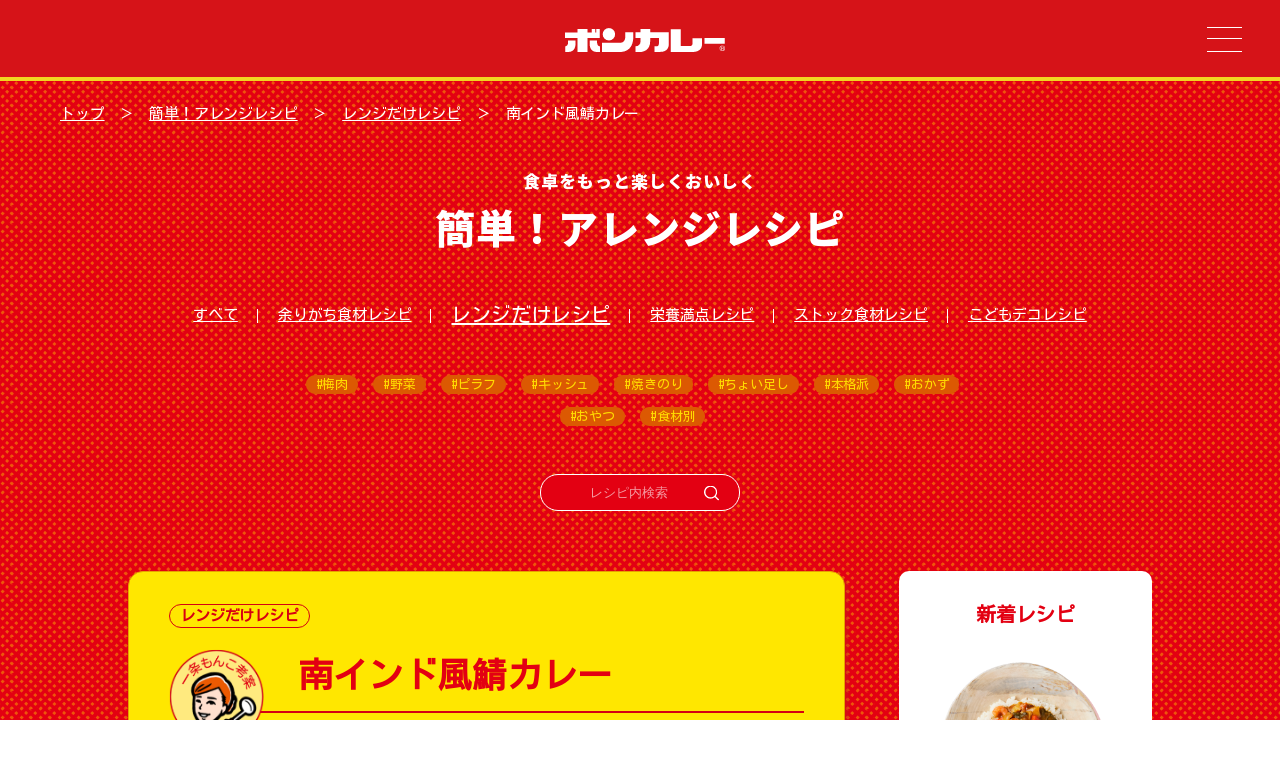

--- FILE ---
content_type: text/html; charset=UTF-8
request_url: https://boncurry.jp/recipe/microwave/539/
body_size: 58594
content:
<!DOCTYPE HTML>
<html lang="ja">
<head>
<!-- Global site tag (gtag.js) - Google Analytics -->
<script async src="https://www.googletagmanager.com/gtag/js?id=UA-37853781-1"></script>
<script>
  window.dataLayer = window.dataLayer || [];
  function gtag(){dataLayer.push(arguments);}
  gtag('js', new Date());

  gtag('config', 'UA-37853781-1');
</script>

<!-- Google Tag Manager -->
<script>(function(w,d,s,l,i){w[l]=w[l]||[];w[l].push({'gtm.start':
new Date().getTime(),event:'gtm.js'});var f=d.getElementsByTagName(s)[0],
j=d.createElement(s),dl=l!='dataLayer'?'&l='+l:'';j.async=true;j.src=
'https://www.googletagmanager.com/gtm.js?id='+i+dl;f.parentNode.insertBefore(j,f);
})(window,document,'script','dataLayer','GTM-W3J7T97');</script>
<!-- End Google Tag Manager -->

<meta name="google-site-verification" content="paTDGs8EiFyWCVi2LOpN3OZb1BsqwbZAsNqFI6H9AeU" />

	<meta charset="utf-8">
	<meta name="viewport" content="width=device-width,initial-scale=1">

	<!-- title/description/OGP -->
		<title>南インド風鯖カレー｜レトルトカレーのレシピ｜ボンカレー公式サイト</title>
	<meta name="description" content="ボンカレーのアレンジレシピ「南インド風鯖カレー」の作り方や材料をご紹介しています。ボンカレー公式サイトでは、製品情報やレトルトカレーのアレンジレシピなどを紹介しています。" />
	<meta property="og:title" content="南インド風鯖カレー｜レトルトカレーのレシピ｜ボンカレー公式サイト">
	<meta property="og:description" content="ボンカレーのアレンジレシピ「南インド風鯖カレー」の作り方や材料をご紹介しています。ボンカレー公式サイトでは、製品情報やレトルトカレーのアレンジレシピなどを紹介しています。">

			<meta property="og:url" content="https://boncurry.jp/recipe/microwave/539/">
		<meta property="og:type" content="article">
			<meta property="og:image" content="https://boncurry.jp/wp-content/uploads/2021/01/0108_curry_0287_01-_l.psd@2x.png" />
		<meta property="og:site_name" content="ボンカレー公式サイト❘世界初の市販用レトルトカレー">
	<meta name="format-detection" content="telephone=no">	<link rel="stylesheet" href="https://boncurry.jp/wp-content/themes/boncurry/css/magnific-popup.css">
	<link rel="stylesheet" href="https://boncurry.jp/wp-content/themes/boncurry/css/slick.css">
	<link rel="stylesheet" href="https://boncurry.jp/wp-content/themes/boncurry/css/slick-theme.css">
	<link rel="stylesheet" href="https://boncurry.jp/wp-content/themes/boncurry/css/base.css?20230212">
	<link rel="stylesheet" href="https://boncurry.jp/wp-content/themes/boncurry/css/contents.css">
	<link rel="stylesheet" href="https://boncurry.jp/wp-content/themes/boncurry/css/page-top.css?20230212">
			<link rel="stylesheet" href="https://boncurry.jp/wp-content/themes/boncurry/css/page-recipe.css">
	<link rel="stylesheet" href="https://boncurry.jp/wp-content/themes/boncurry/css/page-arrange-recipe.css">
																								<!--レシピ詳細-->


<script type="application/ld+json">
	{
		"@context": "https://schema.org/",
		"@type": "Recipe",
		"name": "南インド風鯖カレー",
		"image": [
		"https://boncurry.jp/wp-content/uploads/2021/01/0108_curry_0287_01-_l.psd@2x.png"
		],
		"datePublished": "2021-03-17",
		"description": "ボンカレーのアレンジレシピ「南インド風鯖カレー」の作り方や材料をご紹介しています。ボンカレー公式サイトでは、製品情報やレトルトカレーのアレンジレシピなどを紹介しています。",
		"recipeYield": "1人分",
		"recipeIngredient": [
		"<ul><li>ボンカレーゴールド 中辛　・・・　1袋</li><li>鯖水煮缶　・・・　1缶（150g）</li><li>粒（練）マスタード　・・・　大さじ1</li><li>牛乳　・・・　大さじ1</li></ul>"
		]
	}
</script>

<!--レシピ詳細-->
<script type="application/ld+json">
	{
	"@context": "http://schema.org",
	"@type": "BreadcrumbList",
	"itemListElement":
	[
	{
	"@type": "ListItem",
	"position": 1,
	"item":{
	"@id": "https://boncurry.jp/",
	"name": "TOP"
	}
	}, {
	"@type": "ListItem",
	"position": 2,
	"item":{
	"@id": "https://boncurry.jp/recipe/",
	"name":"簡単！アレンジレシピ"
	}
	}, {
	"@type": "ListItem",
	"position": 3,
	"item":{
	"@id": "https://boncurry.jp/recipe_category/",
	"name":"レンジだけレシピ"
	}
	}, {
	"@type": "ListItem",
	"position": 4,
	"item":{
	"@id": "https://boncurry.jp/recipe/microwave/539/",
	"name": "南インド風鯖カレー"
	}
	}
	]
	}
</script>


<script>
var ua = navigator.userAgent.toLowerCase();
var isiOS = (ua.indexOf('iphone') > -1) || (ua.indexOf('ipad') > -1);
if(isiOS) {
  var viewport = document.querySelector('meta[name="viewport"]');
  if(viewport) {
    var viewportContent = viewport.getAttribute('content');
    viewport.setAttribute('content', viewportContent + ', user-scalable=no');
  }
}
</script>

<link rel="shortcut icon" type="image/vnd.microsoft.icon" href="https://boncurry.jp/wp-content/themes/boncurry/img/common/favicon.ico" />
<link rel="preconnect" href="https://fonts.gstatic.com">
<link href="https://fonts.googleapis.com/css2?family=Noto+Sans+JP:wght@900&display=swap" rel="stylesheet">
<link href="https://fonts.googleapis.com/css2?family=Kosugi&display=swap" rel="stylesheet">
<meta name='robots' content='max-image-preview:large' />
<link rel='stylesheet' id='wp-block-library-css' href='https://boncurry.jp/wp-includes/css/dist/block-library/style.min.css?ver=6.2.5' type='text/css' media='all' />
<link rel='stylesheet' id='classic-theme-styles-css' href='https://boncurry.jp/wp-includes/css/classic-themes.min.css?ver=6.2.5' type='text/css' media='all' />
<style id='global-styles-inline-css' type='text/css'>
body{--wp--preset--color--black: #000000;--wp--preset--color--cyan-bluish-gray: #abb8c3;--wp--preset--color--white: #ffffff;--wp--preset--color--pale-pink: #f78da7;--wp--preset--color--vivid-red: #cf2e2e;--wp--preset--color--luminous-vivid-orange: #ff6900;--wp--preset--color--luminous-vivid-amber: #fcb900;--wp--preset--color--light-green-cyan: #7bdcb5;--wp--preset--color--vivid-green-cyan: #00d084;--wp--preset--color--pale-cyan-blue: #8ed1fc;--wp--preset--color--vivid-cyan-blue: #0693e3;--wp--preset--color--vivid-purple: #9b51e0;--wp--preset--gradient--vivid-cyan-blue-to-vivid-purple: linear-gradient(135deg,rgba(6,147,227,1) 0%,rgb(155,81,224) 100%);--wp--preset--gradient--light-green-cyan-to-vivid-green-cyan: linear-gradient(135deg,rgb(122,220,180) 0%,rgb(0,208,130) 100%);--wp--preset--gradient--luminous-vivid-amber-to-luminous-vivid-orange: linear-gradient(135deg,rgba(252,185,0,1) 0%,rgba(255,105,0,1) 100%);--wp--preset--gradient--luminous-vivid-orange-to-vivid-red: linear-gradient(135deg,rgba(255,105,0,1) 0%,rgb(207,46,46) 100%);--wp--preset--gradient--very-light-gray-to-cyan-bluish-gray: linear-gradient(135deg,rgb(238,238,238) 0%,rgb(169,184,195) 100%);--wp--preset--gradient--cool-to-warm-spectrum: linear-gradient(135deg,rgb(74,234,220) 0%,rgb(151,120,209) 20%,rgb(207,42,186) 40%,rgb(238,44,130) 60%,rgb(251,105,98) 80%,rgb(254,248,76) 100%);--wp--preset--gradient--blush-light-purple: linear-gradient(135deg,rgb(255,206,236) 0%,rgb(152,150,240) 100%);--wp--preset--gradient--blush-bordeaux: linear-gradient(135deg,rgb(254,205,165) 0%,rgb(254,45,45) 50%,rgb(107,0,62) 100%);--wp--preset--gradient--luminous-dusk: linear-gradient(135deg,rgb(255,203,112) 0%,rgb(199,81,192) 50%,rgb(65,88,208) 100%);--wp--preset--gradient--pale-ocean: linear-gradient(135deg,rgb(255,245,203) 0%,rgb(182,227,212) 50%,rgb(51,167,181) 100%);--wp--preset--gradient--electric-grass: linear-gradient(135deg,rgb(202,248,128) 0%,rgb(113,206,126) 100%);--wp--preset--gradient--midnight: linear-gradient(135deg,rgb(2,3,129) 0%,rgb(40,116,252) 100%);--wp--preset--duotone--dark-grayscale: url('#wp-duotone-dark-grayscale');--wp--preset--duotone--grayscale: url('#wp-duotone-grayscale');--wp--preset--duotone--purple-yellow: url('#wp-duotone-purple-yellow');--wp--preset--duotone--blue-red: url('#wp-duotone-blue-red');--wp--preset--duotone--midnight: url('#wp-duotone-midnight');--wp--preset--duotone--magenta-yellow: url('#wp-duotone-magenta-yellow');--wp--preset--duotone--purple-green: url('#wp-duotone-purple-green');--wp--preset--duotone--blue-orange: url('#wp-duotone-blue-orange');--wp--preset--font-size--small: 13px;--wp--preset--font-size--medium: 20px;--wp--preset--font-size--large: 36px;--wp--preset--font-size--x-large: 42px;--wp--preset--spacing--20: 0.44rem;--wp--preset--spacing--30: 0.67rem;--wp--preset--spacing--40: 1rem;--wp--preset--spacing--50: 1.5rem;--wp--preset--spacing--60: 2.25rem;--wp--preset--spacing--70: 3.38rem;--wp--preset--spacing--80: 5.06rem;--wp--preset--shadow--natural: 6px 6px 9px rgba(0, 0, 0, 0.2);--wp--preset--shadow--deep: 12px 12px 50px rgba(0, 0, 0, 0.4);--wp--preset--shadow--sharp: 6px 6px 0px rgba(0, 0, 0, 0.2);--wp--preset--shadow--outlined: 6px 6px 0px -3px rgba(255, 255, 255, 1), 6px 6px rgba(0, 0, 0, 1);--wp--preset--shadow--crisp: 6px 6px 0px rgba(0, 0, 0, 1);}:where(.is-layout-flex){gap: 0.5em;}body .is-layout-flow > .alignleft{float: left;margin-inline-start: 0;margin-inline-end: 2em;}body .is-layout-flow > .alignright{float: right;margin-inline-start: 2em;margin-inline-end: 0;}body .is-layout-flow > .aligncenter{margin-left: auto !important;margin-right: auto !important;}body .is-layout-constrained > .alignleft{float: left;margin-inline-start: 0;margin-inline-end: 2em;}body .is-layout-constrained > .alignright{float: right;margin-inline-start: 2em;margin-inline-end: 0;}body .is-layout-constrained > .aligncenter{margin-left: auto !important;margin-right: auto !important;}body .is-layout-constrained > :where(:not(.alignleft):not(.alignright):not(.alignfull)){max-width: var(--wp--style--global--content-size);margin-left: auto !important;margin-right: auto !important;}body .is-layout-constrained > .alignwide{max-width: var(--wp--style--global--wide-size);}body .is-layout-flex{display: flex;}body .is-layout-flex{flex-wrap: wrap;align-items: center;}body .is-layout-flex > *{margin: 0;}:where(.wp-block-columns.is-layout-flex){gap: 2em;}.has-black-color{color: var(--wp--preset--color--black) !important;}.has-cyan-bluish-gray-color{color: var(--wp--preset--color--cyan-bluish-gray) !important;}.has-white-color{color: var(--wp--preset--color--white) !important;}.has-pale-pink-color{color: var(--wp--preset--color--pale-pink) !important;}.has-vivid-red-color{color: var(--wp--preset--color--vivid-red) !important;}.has-luminous-vivid-orange-color{color: var(--wp--preset--color--luminous-vivid-orange) !important;}.has-luminous-vivid-amber-color{color: var(--wp--preset--color--luminous-vivid-amber) !important;}.has-light-green-cyan-color{color: var(--wp--preset--color--light-green-cyan) !important;}.has-vivid-green-cyan-color{color: var(--wp--preset--color--vivid-green-cyan) !important;}.has-pale-cyan-blue-color{color: var(--wp--preset--color--pale-cyan-blue) !important;}.has-vivid-cyan-blue-color{color: var(--wp--preset--color--vivid-cyan-blue) !important;}.has-vivid-purple-color{color: var(--wp--preset--color--vivid-purple) !important;}.has-black-background-color{background-color: var(--wp--preset--color--black) !important;}.has-cyan-bluish-gray-background-color{background-color: var(--wp--preset--color--cyan-bluish-gray) !important;}.has-white-background-color{background-color: var(--wp--preset--color--white) !important;}.has-pale-pink-background-color{background-color: var(--wp--preset--color--pale-pink) !important;}.has-vivid-red-background-color{background-color: var(--wp--preset--color--vivid-red) !important;}.has-luminous-vivid-orange-background-color{background-color: var(--wp--preset--color--luminous-vivid-orange) !important;}.has-luminous-vivid-amber-background-color{background-color: var(--wp--preset--color--luminous-vivid-amber) !important;}.has-light-green-cyan-background-color{background-color: var(--wp--preset--color--light-green-cyan) !important;}.has-vivid-green-cyan-background-color{background-color: var(--wp--preset--color--vivid-green-cyan) !important;}.has-pale-cyan-blue-background-color{background-color: var(--wp--preset--color--pale-cyan-blue) !important;}.has-vivid-cyan-blue-background-color{background-color: var(--wp--preset--color--vivid-cyan-blue) !important;}.has-vivid-purple-background-color{background-color: var(--wp--preset--color--vivid-purple) !important;}.has-black-border-color{border-color: var(--wp--preset--color--black) !important;}.has-cyan-bluish-gray-border-color{border-color: var(--wp--preset--color--cyan-bluish-gray) !important;}.has-white-border-color{border-color: var(--wp--preset--color--white) !important;}.has-pale-pink-border-color{border-color: var(--wp--preset--color--pale-pink) !important;}.has-vivid-red-border-color{border-color: var(--wp--preset--color--vivid-red) !important;}.has-luminous-vivid-orange-border-color{border-color: var(--wp--preset--color--luminous-vivid-orange) !important;}.has-luminous-vivid-amber-border-color{border-color: var(--wp--preset--color--luminous-vivid-amber) !important;}.has-light-green-cyan-border-color{border-color: var(--wp--preset--color--light-green-cyan) !important;}.has-vivid-green-cyan-border-color{border-color: var(--wp--preset--color--vivid-green-cyan) !important;}.has-pale-cyan-blue-border-color{border-color: var(--wp--preset--color--pale-cyan-blue) !important;}.has-vivid-cyan-blue-border-color{border-color: var(--wp--preset--color--vivid-cyan-blue) !important;}.has-vivid-purple-border-color{border-color: var(--wp--preset--color--vivid-purple) !important;}.has-vivid-cyan-blue-to-vivid-purple-gradient-background{background: var(--wp--preset--gradient--vivid-cyan-blue-to-vivid-purple) !important;}.has-light-green-cyan-to-vivid-green-cyan-gradient-background{background: var(--wp--preset--gradient--light-green-cyan-to-vivid-green-cyan) !important;}.has-luminous-vivid-amber-to-luminous-vivid-orange-gradient-background{background: var(--wp--preset--gradient--luminous-vivid-amber-to-luminous-vivid-orange) !important;}.has-luminous-vivid-orange-to-vivid-red-gradient-background{background: var(--wp--preset--gradient--luminous-vivid-orange-to-vivid-red) !important;}.has-very-light-gray-to-cyan-bluish-gray-gradient-background{background: var(--wp--preset--gradient--very-light-gray-to-cyan-bluish-gray) !important;}.has-cool-to-warm-spectrum-gradient-background{background: var(--wp--preset--gradient--cool-to-warm-spectrum) !important;}.has-blush-light-purple-gradient-background{background: var(--wp--preset--gradient--blush-light-purple) !important;}.has-blush-bordeaux-gradient-background{background: var(--wp--preset--gradient--blush-bordeaux) !important;}.has-luminous-dusk-gradient-background{background: var(--wp--preset--gradient--luminous-dusk) !important;}.has-pale-ocean-gradient-background{background: var(--wp--preset--gradient--pale-ocean) !important;}.has-electric-grass-gradient-background{background: var(--wp--preset--gradient--electric-grass) !important;}.has-midnight-gradient-background{background: var(--wp--preset--gradient--midnight) !important;}.has-small-font-size{font-size: var(--wp--preset--font-size--small) !important;}.has-medium-font-size{font-size: var(--wp--preset--font-size--medium) !important;}.has-large-font-size{font-size: var(--wp--preset--font-size--large) !important;}.has-x-large-font-size{font-size: var(--wp--preset--font-size--x-large) !important;}
.wp-block-navigation a:where(:not(.wp-element-button)){color: inherit;}
:where(.wp-block-columns.is-layout-flex){gap: 2em;}
.wp-block-pullquote{font-size: 1.5em;line-height: 1.6;}
</style>
<link rel='stylesheet' id='wp-pagenavi-css' href='https://boncurry.jp/wp-content/plugins/wp-pagenavi/pagenavi-css.css?ver=2.70' type='text/css' media='all' />
<link rel="canonical" href="https://boncurry.jp/recipe/microwave/539/" />
<link rel='shortlink' href='https://boncurry.jp/?p=539' />

<script type="text/javascript">
  ld='insight.logly.co.jp';
  (function(i,s,o,g,r,a,m){i['LoglyInsightObject']=r;i[r]=i[r]||function(){
  (i[r].q=i[r].q||[]).push(arguments)},i[r].l=1*new Date();a=s.createElement(o),
  m=s.getElementsByTagName(o)[0];a.async=1;a.src=g;m.parentNode.insertBefore(a,m)
  })(window,document,'script','//'+ld+'/insight.min.js','li');
  li(ld, 'create', '85066546');
</script>

</head>

<body class="recipe-template-default single single-recipe postid-539">
<!-- Google Tag Manager (noscript) -->
<noscript><iframe src="https://www.googletagmanager.com/ns.html?id=GTM-W3J7T97"
height="0" width="0" style="display:none;visibility:hidden"></iframe></noscript>
<!-- End Google Tag Manager (noscript) -->

<header id="common-header" class="flex-cc">
	<h1 class="logo"><a href="https://boncurry.jp"><img src="https://boncurry.jp/wp-content/themes/boncurry/img/top/logo.svg" alt="ボンカレー"></a></h1>

	<div class="gnavi-btn">
		<div class="gnavi-toggle toggle"><div class="gnavi-toggle-inner"><span></span><span></span><span></span></div></div>
	<!--sp-navi-btn--></div>
</header>
	<div class="navi-child">
			<nav class="gnavi">
					<!--<div class="new-campaign-bnr"><a href="#"><img src="https://boncurry.jp/wp-content/themes/boncurry/img/common/bnr_campaign_new.jpg" alt=""></a></div>-->
				<div class="header-inner flex">
					<!--
					<div class="column">
						<dl>
							<dt class="ttl">みんなの！ボンカレー<p class="accordion_icon"><span></span><span></span></p></dt>
							<dd>
								<ul class="bnr-list">
									<li><a href="#"><img src="https://boncurry.jp/wp-content/themes/boncurry/img/common/bnr_campaign01.jpg" alt=""></a></li>
									<li><a href="#"><img src="https://boncurry.jp/wp-content/themes/boncurry/img/common/bnr_campaign02.jpg" alt=""></a></li>
									<li><a href="#"><img src="https://boncurry.jp/wp-content/themes/boncurry/img/common/bnr_campaign03.jpg" alt=""></a></li>
									<li><a href="#"><img src="https://boncurry.jp/wp-content/themes/boncurry/img/common/bnr_campaign04.jpg" alt=""></a></li>
								</ul>
							</dd>
						</dl>
					</div>--><!--column-->

					<div class="column">
						<p class="ttl"><a href="https://boncurry.jp/news/">ニュース</a></p>
						<dl>
							<dt class="ttl sp-slide-nav"><a href="https://boncurry.jp/recipe/">簡単！アレンジレシピ</a><p class="accordion_icon"><span></span><span></span></p></dt>
							<dd class="sub-page">
								<ul>
									<li><a href="https://boncurry.jp/monko_recipe/">手間ぬきアイデアクッキング</a></li>
									<li><a href="https://boncurry.jp/recipe_category/amarigachi/">余りがち食材レシピ</a></li><li><a href="https://boncurry.jp/recipe_category/microwave/">レンジだけレシピ</a></li><li><a href="https://boncurry.jp/recipe_category/nutrient/">栄養満点レシピ</a></li><li><a href="https://boncurry.jp/recipe_category/stock/">ストック食材レシピ</a></li><li><a href="https://boncurry.jp/recipe_category/kodomodeco/">こどもデコレシピ</a></li>								</ul>
							</dd>
						</dl>
						<dl>
							<dt class="ttl sp-slide-nav"><a href="https://boncurry.jp/column/">ひといき！コラム</a><p class="accordion_icon"><span></span><span></span></p></dt>
							<dd class="sub-page border-none">
								<ul>
									<li><a href="https://boncurry.jp/column_category/brand/">ブランドストーリー</a></li><li><a href="https://boncurry.jp/column_category/report/">レポート</a></li><li><a href="https://boncurry.jp/column_category/monko_column/">一条もんこのコラム</a></li><li><a href="https://boncurry.jp/column_category/boncurry_tabeyo/">ボンカレー食べよう</a></li><li><a href="https://boncurry.jp/column_category/konnatokoro/">こんなところにボンカレー</a></li>									<li><a href="https://boncurry.jp/campmeshi/">ボンカレーでキャンプ飯</a></li>
								</ul>
							</dd>
						</dl>
					</div><!--column-->

					<div class="column">

						<dl>
							<dt class="ttl sp-slide-nav"><a href="https://boncurry.jp/lineup/">ずらり！ラインアップ</a><p class="accordion_icon"><span></span><span></span></p></dt>
							<dd class="sub-page">
								<ul>
									<li><a href="https://boncurry.jp/lineup/wanoboncurry/">旨みを味わう和のボンカレー</a></li>
									<li><a href="https://boncurry.jp/lineup/gold/">ボンカレーゴールド</a></li>
									<li><a href="https://boncurry.jp/lineup/neo_original/">ボンカレーネオ</a></li>
									<li><a href="https://boncurry.jp/lineup/veggie/">ボンカレーベジ</a></li>
									<li><a href="https://boncurry.jp/lineup/theboncurry/">Theボンカレー</a></li>
									<li><a href="https://boncurry.jp/lineup/kids_curry/">こどものためのボンカレー</a></li>
									<li><a href="https://boncurry.jp/lineup/anniversar_boncurry50/">元祖ボンカレー</a></li>
									<li><a href="https://boncurry.jp/lineup/okinawa/">ボンカレー（沖縄限定）</a></li>
								</ul>
							</dd>
						</dl>
						<p class="ttl"><a href="https://boncurry.jp/all/howto/">箱ごとレンジ</a></p>
						<dl>
							<dt class="ttl sp-slide-nav"><a href="https://boncurry.jp/all/">ボンカレーのすべて</a><p class="accordion_icon"><span></span><span></span></p></dt>
							<dd class="sub-page border-none">
								<ul>
									<li><a href="https://boncurry.jp/all/secret/">ボンカレーのひみつ</a></li>
									<li><a href="https://boncurry.jp/all/history/">ボンカレーの歴史</a></li>
									<li><a href="https://boncurry.jp/all/faq/">ボンカレーのQ&amp;A</a></li>
								</ul>
							</dd>
						</dl>
					</div><!--column-->

					<div class="column">
						<div class="sns flex">
							<!--<p class="sns-ttl">ボンカレー<br>公式アカウント</p>-->
							<ul class="sns-list flex-ace">
								<li><a href="https://www.youtube.com/channel/UCFeu0WE-rBIY6Zw8WTpN6jg" target="_blank"><img src="https://boncurry.jp/wp-content/themes/boncurry/img/common/icon_w_youtube.svg" alt="youtube"></a></li>
								<li><a href="https://www.instagram.com/boncurry_official/?hl=ja" target="_blank"><img src="https://boncurry.jp/wp-content/themes/boncurry/img/common/icon_w_instagram.svg" alt="instagram"></a></li>
								<li><a href="https://twitter.com/boncurry_jp" target="_blank"><img src="https://boncurry.jp/wp-content/themes/boncurry/img/common/icon_w_twitter.svg" alt="twitter"></a></li>
							</ul>
						</div>
						<ul class="bnr-list02">
							<!--<li><a href="https://boncurry.jp/55th/"><img src="https://boncurry.jp/wp-content/themes/boncurry/img/top/55th/bnr_55th.jpg" alt=""></a></li>-->
							<!--<li><a href="https://www.otsuka-plus1.com/shop/" target="_blank"><img src="https://boncurry.jp/wp-content/themes/boncurry/img/common/bnr_campaign_otsuka-plus1.jpg" alt="オオツカ・プラスワン"></a></li>-->
							<li><a href="#product-shopping" class="popup-shopping"><img src="https://boncurry.jp/wp-content/themes/boncurry/img/common/bnr_onlinestore.png" alt="オンラインストア"></a></li>
						</ul>
						<ul>
							<li class="external-link"><a href="https://www.otsukafoods.co.jp/" target="_blank">大塚食品ホームページ</a></li>
							<li class="external-link"><a href="https://www.otsukafoods.co.jp/terms/" target="_blank">個人情報の取り扱い</a></li>
							<li class="external-link"><a href="https://www.otsukafoods.co.jp/agreement/" target="_blank">サイトのご利用について</a></li>
							<li class="external-link"><a href="https://www.otsukafoods.co.jp/contact/" target="_blank">お問い合わせ</a></li>
						</ul>
					</div><!--column-->
				</div><!--header-inner-->
			</nav>
	<!--navi-child--></div>

<div id="wrapper" class="modal_wrapper">
<main class="bg-idea">


  <nav id="page-navi" class="flex-ce">

            <ul id="pankuzu-list" class="flex detail">
            <li><a href="https://boncurry.jp/">トップ</a></li>
      <li><a href="https://boncurry.jp/recipe/">簡単！アレンジレシピ</a></li>
            <li><a href="https://boncurry.jp/recipe_category/microwave/">レンジだけレシピ</a></li>
            <li>南インド風鯖カレー</li>
    </ul>
  </nav><!--page-navi-->





  <section>
    <h2 class="page-ttl01 mb6"><span class="lead">食卓をもっと楽しくおいしく</span>簡単！アレンジレシピ</h2>
    <div class="cat-box">
      <ul class="cat-ttl-list">
        <li class="active"><a href="#cat-link">レシピで絞り込み</a></li>
        <li class="tag-ttl"><a href="#tag-link">タグで絞り込み</a></li>
      </ul>

      <!--カテゴリ一覧-->
      <ul id="cat-link" class="cat-link-list flex-c active">
        <li><a href="https://boncurry.jp/recipe_list/">すべて</a></li>
                <li><a href="https://boncurry.jp/recipe_category/amarigachi/" class="">余りがち食材レシピ</a></li>
                    <li><a href="https://boncurry.jp/recipe_category/microwave/" class="current">レンジだけレシピ</a></li>
                    <li><a href="https://boncurry.jp/recipe_category/nutrient/" class="">栄養満点レシピ</a></li>
                    <li><a href="https://boncurry.jp/recipe_category/stock/" class="">ストック食材レシピ</a></li>
                    <li><a href="https://boncurry.jp/recipe_category/kodomodeco/" class="">こどもデコレシピ</a></li>
                </ul>
      <!--カテゴリ一覧END-->
            <!--タグ一覧-->
            <ul id="tag-link" class="tag-link-list flex-c">
            <li><a href="https://boncurry.jp/recipe_tag/%e6%a2%85%e8%82%89/">#梅肉</a></li><li><a href="https://boncurry.jp/recipe_tag/%e9%87%8e%e8%8f%9c/">#野菜</a></li><li><a href="https://boncurry.jp/recipe_tag/%e3%83%94%e3%83%a9%e3%83%95/">#ピラフ</a></li><li><a href="https://boncurry.jp/recipe_tag/%e3%82%ad%e3%83%83%e3%82%b7%e3%83%a5/">#キッシュ</a></li><li><a href="https://boncurry.jp/recipe_tag/%e7%84%bc%e3%81%8d%e3%81%ae%e3%82%8a/">#焼きのり</a></li>                <li><a href="https://boncurry.jp/recipe_tag/plus/">#ちょい足し</a></li>
                <li><a href="https://boncurry.jp/recipe_tag/honkakuha/">#本格派</a></li>
                <li><a href="https://boncurry.jp/recipe_tag/okazu/">#おかず</a></li>
                <li><a href="https://boncurry.jp/recipe_tag/oyatsu/">#おやつ</a></li>
                <li><a href="https://boncurry.jp/recipe_tag/ingredients/">#食材別</a></li>
            </ul>
            <!--タグ一覧END-->
    </div><!--cat-box-->

      <div id="search-box">
      <form  id="form" method="get" action="https://boncurry.jp/recipe/">
      <input id="s-box" type="text" value="" name="s" placeholder="レシピ内検索"/>
      <input type="hidden" value="recipe" name="post_type[]" id="post_type">
      <button type="submit" id="s-btn-area" value="Search"><div id="s-btn">検索</div></button>
      </form>
      </div>

  </section>



  
  <section id="recipe-detail">
    <div class="recipe-wrap flex-ce">
      <div class="left-clm">
        <div class="content-wrap">
          <div class="head-wrap">
                        <p class="cat">
                  <a href="https://boncurry.jp/recipe_category/microwave/">レンジだけレシピ</a>            </p>
                        <p class="date sp">2021.03.17</p>
          </div>

                    <div class="content-ttl">
            <img src="https://boncurry.jp/wp-content/themes/boncurry/img/recipe/monco_batch.png" alt="一条もんこ監修">
            <div class="txt">
              <p class="caption"></p>
              <h3>南インド風鯖カレー</h3>
            </div>
          </div>

          
          <ul class="tag-icon-list flex">
          <li><a href="https://boncurry.jp/recipe_tag/monko/">#手間ぬきアイデアクッキング</a></li><li><a href="https://boncurry.jp/recipe_tag/%e3%83%9c%e3%83%b3%e3%82%ab%e3%83%ac%e3%83%bc%e3%82%b4%e3%83%bc%e3%83%ab%e3%83%89-%e4%b8%ad%e8%be%9b/">#ボンカレーゴールド 中辛</a></li><li><a href="https://boncurry.jp/recipe_tag/%e7%89%9b%e4%b9%b3/">#牛乳</a></li><li><a href="https://boncurry.jp/recipe_tag/%e3%81%95%e3%81%b0%e3%82%ab%e3%83%ac%e3%83%bc/">#さばカレー</a></li>          </ul>

          <ul class="anc-list flex-cc">

                          <li><a href="#youtube">動画を見る</a></li>
                        <li><a href="#recipe-box">材料を見る</a></li>
            <li><a href="#make-box">作り方を見る</a></li>
            <li><a href="#share-box">みんなに教える</a></li>
          </ul>
          <section id="content-box">
            <p><img decoding="async" class="aligncenter size-full wp-image-601" src="/wp-content/uploads/2021/01/アセット-25@2x.png" alt="アセット 25@2x" width="1025" height="619" srcset="https://boncurry.jp/wp-content/uploads/2021/01/アセット-25@2x.png 1025w, https://boncurry.jp/wp-content/uploads/2021/01/アセット-25@2x-300x181.png 300w, https://boncurry.jp/wp-content/uploads/2021/01/アセット-25@2x-1024x618.png 1024w" sizes="(max-width: 1025px) 100vw, 1025px" /></p>
<p>電子レンジだけで南インドカレーを再現！<br />
南インドでよく使われるマスタードシードを粒マスタードで、<br />
ココナッツミルクを牛乳で代用しています。<br />
鯖のうまみの中にマスタードが爽やかに香るカレーです！</p>
<p class="off_55th"><iframe loading="lazy" src="https://www.youtube.com/embed/Tw0f19NfZcY" width="560" height="315" frameborder="0" allowfullscreen="allowfullscreen"></iframe></p>
<p class="on_55th"><iframe loading="lazy" src="https://www.youtube.com/embed/NwV1NqNivAk" width="560" height="315" frameborder="0" allowfullscreen="allowfullscreen"></iframe></p>
          </section>

        
                                      <section id="recipe-box" class="flex-ce">
                    <div class="txt">
                      <p class="ttl">材料(1人分)</p>
                      <div class="material-list">
                      <ul>
<li>ボンカレーゴールド 中辛　・・・　1袋</li>
<li>鯖水煮缶　・・・　1缶（150g）</li>
<li>粒（練）マスタード　・・・　大さじ1</li>
<li>牛乳　・・・　大さじ1</li>
</ul>
                      </div>
                    </div>
                    <div class="img-link flex-ce">
                    <div class="img">





<img src="https://boncurry.jp/wp-content/themes/boncurry/img/lineup/bon-curry-gold_var02.png">
<a href="https://boncurry.jp/lineup/gold/">ボンカレーゴールド（中辛）</a>
</div>
<a href="#product-shopping01" class="buy popup-shopping">オンラインストア</a>

<div id="product-shopping01" class="product-popup-box mfp-hide">
  <p class="page-subttl02"><img src="https://boncurry.jp/wp-content/themes/boncurry/img/common/onlinestore_icon.png" alt="" class="online-icon">オンラインストアはこちら</p>
          <ul class="shopping-bnr flex-c">
            <li><a href="https://www.amazon.co.jp/boncurry?channel=brand_bon" target="_blank"><img src="https://boncurry.jp/wp-content/themes/boncurry/img/common/shopping_bnr_amazon.png" alt="amazon"></a></li>
            <li><a href="https://lohaco.jp/ksearch/?searchWord=%E5%A4%A7%E5%A1%9A%E9%A3%9F%E5%93%81%E3%80%80%E3%83%9C%E3%83%B3%E3%82%AB%E3%83%AC%E3%83%BC&categoryLl=&categoryL=&categoryM=&categoryS=&isPickup=1&isAd=1" target="_blank"><img src="https://boncurry.jp/wp-content/themes/boncurry/img/common/shopping_bnr_lohaco.png" alt="LOHACO"></a></li>
            <li><a href="https://search.rakuten.co.jp/search/mall/%E5%A4%A7%E5%A1%9A%E9%A3%9F%E5%93%81%E3%80%80%E3%83%9C%E3%83%B3%E3%82%AB%E3%83%AC%E3%83%BC/?sid=261122" target="_blank"><img src="https://boncurry.jp/wp-content/themes/boncurry/img/common/shopping_bnr_rakuten.png" alt="Rakuten24"></a></li>
            <li><a href="http://www.otsuka-plus1.com/shop/c/cSS1010/?utm_source=brand_boncurry&utm_medium=banner&utm_campaign=boncurry_brand&waad=mTixGm1H&ugad=mTixGm1H" target="_blank"><img src="https://boncurry.jp/wp-content/themes/boncurry/img/common/shopping_bnr_otsuka.png" alt="オオツカ・プラスワン"></a></li>
          </ul>
</div><!--product-popup-box-->


                    </div>
                  </section>
                    




                  <section id="make-box">
                    <p class="ttl">作り方</p>
                      <div class="make-list">
                        <ol>
                                                                        <li>耐熱皿にボンカレー、牛乳、マスタードを入れて軽くなじませ、鯖を入れてスプーンでほぐす。電子レンジ（500w）で3分加熱する。</li>
                                                                        </ol>
                      </div>
                  </section>







          <section id="share-box" class="share-btn">
            <p class="ttl">このレシピをみんなに教える</p>
            <!--トップページ-->

<!--タグ一覧-->


<ul class="list flex-c">
    <!--ツイートボタン-->
    <li class="tweet">
    <a href="//twitter.com/intent/tweet?url=https://boncurry.jp/recipe/microwave/539/&text=南インド風鯖カレー｜レトルトカレーのレシピ｜ボンカレー公式サイト&tw_p=tweetbutton" onclick="javascript:window.open(this.href, '', 'menubar=no,toolbar=no,resizable=yes,scrollbars=yes,height=300,width=600');return false;">
      <img src="https://boncurry.jp/wp-content/themes/boncurry/img/common/icon_share_twitter.svg" alt="twitter">
    </a>
    </li>

    <!--Facebookボタン-->
    <li class="facebooklink">
     <a href="//www.facebook.com/sharer.php?src=bm&u=https://boncurry.jp/recipe/microwave/539/&t=南インド風鯖カレー｜レトルトカレーのレシピ｜ボンカレー公式サイト" onclick="javascript:window.open(this.href, '', 'menubar=no,toolbar=no,resizable=yes,scrollbars=yes,height=300,width=600');return false;">

    <img src="https://boncurry.jp/wp-content/themes/boncurry/img/common/icon_share_facebook.svg" alt="facebook">
    </a>
    </li>

    <!--LINEボタン-->
    <li class="line">
    <a href="//social-plugins.line.me/lineit/share?url=https://boncurry.jp/recipe/microwave/539/" onclick="javascript:window.open(this.href, '', 'menubar=no,toolbar=no,resizable=yes,scrollbars=yes,height=600,width=500');return false;">
        <img src="https://boncurry.jp/wp-content/themes/boncurry/img/common/icon_share_line.svg" alt="LINE">
  </a>
    </li>

</ul>          </section>

          <ul class="recipe-nav">
            <li class="prev visible-sp"><a href="https://boncurry.jp/recipe/kodomodeco/598/" rel="prev"><span>&lt;</span> ホワイトデーカレー</a></li>
            <li class="next visible-sp"><a href="https://boncurry.jp/recipe/nutrient/547/" rel="next">春キャベツのカレー <span>&gt;</span></a></li>
            <li class="prev visible-pc"><a href="https://boncurry.jp/recipe/kodomodeco/598/" rel="prev"><span>&lt;</span> ホワイトデーカレー</a></li>
            <li class="next visible-pc"><a href="https://boncurry.jp/recipe/nutrient/547/" rel="next">春キャベツのカレー <span>&gt;</span></a></li>
          </ul>

                              <section id="profile-box">
                      <img src="https://boncurry.jp/wp-content/themes/boncurry/img/recipe/pht_monko.png" alt="一条もんこ" class="profile-img">
                      <div class="txt-box">
                        <div class="name-box">
                          <div class="txt">
                            <p class="caption">スパイス料理研究家</p>
                            <p class="name">一条もんこ</p>
                          </div>
                          <ul class="sns-list pc">
                            <li><a href="https://www.instagram.com/monko1215/" target="_blank"><img src="https://boncurry.jp/wp-content/themes/boncurry/img/recipe/icon_insta.png" alt="instagram"></a></li>
                            <li><a href="https://twitter.com/monko1215" target="_blank"><img src="https://boncurry.jp/wp-content/themes/boncurry/img/common/icon_share_twitter.svg" alt="twitter"></a></li>
                          </ul>
                        </div>
                        <p class="detail">幼少期からカレーに目覚め、2010年からプロの料理人としてさまざまな有名カレー店で実践的な経験を積み、2012年に『カレー研究会』、2018年にカレーとスパイスの料理教室『Spice Life』を設立。カレー業界で専門家を目指す方や、熱烈なカレーファンから熱い声援を送られています。</p>
                        <ul class="sns-list sp">
                          <li><a href="https://www.instagram.com/monko1215/" target="_blank"><img src="https://boncurry.jp/wp-content/themes/boncurry/img/recipe/icon_insta.png" alt="instagram"></a></li>
                          <li><a href="https://twitter.com/monko1215" target="_blank"><img src="https://boncurry.jp/wp-content/themes/boncurry/img/common/icon_share_twitter.svg" alt="twitter"></a></li>
                        </ul>
                      </div>
                    </section>
                  </div>






<!--ランダムに3件表示-->

        <section id="related-recipe-random">
          <h4 class="page-subttl02">おすすめのレシピはこちら</h4>

          <ul class="related-recipe-list">

            
                                <li class="original">
                                <div class="thumb"><figure><a href="https://boncurry.jp/recipe/original/922/"><img width="600" height="600" src="https://boncurry.jp/wp-content/uploads/2015/04/カレーきんぴら-600x600.jpg" class="thumb_recipe wp-post-image" alt="" decoding="async" loading="lazy" srcset="https://boncurry.jp/wp-content/uploads/2015/04/カレーきんぴら-600x600.jpg 600w, https://boncurry.jp/wp-content/uploads/2015/04/カレーきんぴら-150x150.jpg 150w" sizes="(max-width: 600px) 100vw, 600px" /></a></figure></div>
                <p class="name"><a href="https://boncurry.jp/recipe/original/922/">カレーきんぴら</a></p>
              </li>
                  
                                <li>
                                <div class="thumb"><figure><a href="https://boncurry.jp/recipe/stock/1416/"><img width="524" height="524" src="https://boncurry.jp/wp-content/uploads/2021/04/アセット-2-1.png" class="thumb_recipe wp-post-image" alt="焼き鳥缶のカレー親子丼" decoding="async" loading="lazy" srcset="https://boncurry.jp/wp-content/uploads/2021/04/アセット-2-1.png 524w, https://boncurry.jp/wp-content/uploads/2021/04/アセット-2-1-300x300.png 300w, https://boncurry.jp/wp-content/uploads/2021/04/アセット-2-1-150x150.png 150w" sizes="(max-width: 524px) 100vw, 524px" /></a></figure></div>
                <p class="name"><a href="https://boncurry.jp/recipe/stock/1416/">焼き鳥缶のカレー親子丼</a></p>
              </li>
                  
                                <li class="original">
                                <div class="thumb"><figure><a href="https://boncurry.jp/recipe/original/896/"><img width="600" height="600" src="https://boncurry.jp/wp-content/uploads/2016/04/そら豆とチキンのカレー-600x600.jpg" class="thumb_recipe wp-post-image" alt="" decoding="async" loading="lazy" srcset="https://boncurry.jp/wp-content/uploads/2016/04/そら豆とチキンのカレー-600x600.jpg 600w, https://boncurry.jp/wp-content/uploads/2016/04/そら豆とチキンのカレー-150x150.jpg 150w" sizes="(max-width: 600px) 100vw, 600px" /></a></figure></div>
                <p class="name"><a href="https://boncurry.jp/recipe/original/896/">アウトドアにも！スキレットで簡単、そら豆とチキンのカレー</a></p>
              </li>
                                          
          </ul>
        </section>


        <section id="more-box">
          <h4 class="page-subttl02">ボンカレーのこと、もっと知りたくありませんか？</h4>
          <ul class="more-list">
            <li class="secret"><a href="https://boncurry.jp/all/secret/">
              <div class="txt">
                <p class="caption">ボンカレーの</p>
                <p class="ttl">ひみつ</p>
              </div>
            </a></li>
            <li class="history"><a href="https://boncurry.jp/all/history/">
              <div class="txt">
                <p class="caption">ボンカレーの</p>
                <p class="ttl">歴史</p>
              </div>
              <img src="https://boncurry.jp/wp-content/themes/boncurry/img/recipe/img_more_02.png">
            </a></li>
            <li class="range"><a href="https://boncurry.jp/all/howto/">
              <p class="ttl">箱ごと<br class="sp">レンジ調理</p>
              <img src="https://boncurry.jp/wp-content/themes/boncurry/img/recipe/img_more_03.png">
            </a></li>
          </ul>
        </section>





      </div>


      <div class="right-clm">
        <div class="wrap">
          <p class="ttl">新着レシピ</p>

          <ul class="right-recipe">


            
                                <li>
                                <div class="thumb"><figure><a href="https://boncurry.jp/recipe/stock/1745/"><img width="540" height="540" src="https://boncurry.jp/wp-content/uploads/2022/06/アセット-2.png" class="thumb_recipe wp-post-image" alt="" decoding="async" loading="lazy" srcset="https://boncurry.jp/wp-content/uploads/2022/06/アセット-2.png 540w, https://boncurry.jp/wp-content/uploads/2022/06/アセット-2-300x300.png 300w, https://boncurry.jp/wp-content/uploads/2022/06/アセット-2-150x150.png 150w" sizes="(max-width: 540px) 100vw, 540px" /></a></figure></div>
                <p class="name"><a href="https://boncurry.jp/recipe/stock/1745/">シーフード三昧カレー</a></p>
              </li>
                  
                                <li>
                                <div class="thumb"><figure><a href="https://boncurry.jp/recipe/stock/1674/"><img width="582" height="582" src="https://boncurry.jp/wp-content/uploads/2022/02/アセット-12x.png" class="thumb_recipe wp-post-image" alt="" decoding="async" loading="lazy" srcset="https://boncurry.jp/wp-content/uploads/2022/02/アセット-12x.png 582w, https://boncurry.jp/wp-content/uploads/2022/02/アセット-12x-300x300.png 300w, https://boncurry.jp/wp-content/uploads/2022/02/アセット-12x-150x150.png 150w" sizes="(max-width: 582px) 100vw, 582px" /></a></figure></div>
                <p class="name"><a href="https://boncurry.jp/recipe/stock/1674/">コロコロ具材のバレンタインカレー　</a></p>
              </li>
                  
                                <li>
                                <div class="thumb"><figure><a href="https://boncurry.jp/recipe/nutrient/1641/"><img width="532" height="526" src="https://boncurry.jp/wp-content/uploads/2021/12/curry_0306_hourensou.psd2x.png" class="thumb_recipe wp-post-image" alt="" decoding="async" loading="lazy" srcset="https://boncurry.jp/wp-content/uploads/2021/12/curry_0306_hourensou.psd2x.png 532w, https://boncurry.jp/wp-content/uploads/2021/12/curry_0306_hourensou.psd2x-300x297.png 300w" sizes="(max-width: 532px) 100vw, 532px" /></a></figure></div>
                <p class="name"><a href="https://boncurry.jp/recipe/nutrient/1641/">ほうれんそうの卵カレー丼</a></p>
              </li>
                  
                                <li>
                                <div class="thumb"><figure><a href="https://boncurry.jp/recipe/microwave/1640/"><img width="550" height="530" src="https://boncurry.jp/wp-content/uploads/2021/12/curry_0275_cheese.psd2x.png" class="thumb_recipe wp-post-image" alt="" decoding="async" loading="lazy" srcset="https://boncurry.jp/wp-content/uploads/2021/12/curry_0275_cheese.psd2x.png 550w, https://boncurry.jp/wp-content/uploads/2021/12/curry_0275_cheese.psd2x-300x289.png 300w" sizes="(max-width: 550px) 100vw, 550px" /></a></figure></div>
                <p class="name"><a href="https://boncurry.jp/recipe/microwave/1640/">レンチン モッチーズカレー</a></p>
              </li>
                  
                                <li>
                                <div class="thumb"><figure><a href="https://boncurry.jp/recipe/kodomodeco/1464/"><img width="528" height="518" src="https://boncurry.jp/wp-content/uploads/2021/11/curry_0312_christma.png" class="thumb_recipe wp-post-image" alt="" decoding="async" loading="lazy" srcset="https://boncurry.jp/wp-content/uploads/2021/11/curry_0312_christma.png 528w, https://boncurry.jp/wp-content/uploads/2021/11/curry_0312_christma-300x294.png 300w" sizes="(max-width: 528px) 100vw, 528px" /></a></figure></div>
                <p class="name"><a href="https://boncurry.jp/recipe/kodomodeco/1464/">クリスマスカレー</a></p>
              </li>
                                          
          </ul>

        <p class="right-clm-example-txt">写真は調理例です</p>
        </div>
      </div>



    </div>
  </section>





  <section class="share-btn detail">
    <h2 class="ttl">SHARE</h2>
    <!--トップページ-->

<!--タグ一覧-->


<ul class="list flex-c">
    <!--ツイートボタン-->
    <li class="tweet">
    <a href="//twitter.com/intent/tweet?url=https://boncurry.jp/recipe/microwave/539/&text=南インド風鯖カレー｜レトルトカレーのレシピ｜ボンカレー公式サイト&tw_p=tweetbutton" onclick="javascript:window.open(this.href, '', 'menubar=no,toolbar=no,resizable=yes,scrollbars=yes,height=300,width=600');return false;">
      <img src="https://boncurry.jp/wp-content/themes/boncurry/img/common/icon_share_twitter.svg" alt="twitter">
    </a>
    </li>

    <!--Facebookボタン-->
    <li class="facebooklink">
     <a href="//www.facebook.com/sharer.php?src=bm&u=https://boncurry.jp/recipe/microwave/539/&t=南インド風鯖カレー｜レトルトカレーのレシピ｜ボンカレー公式サイト" onclick="javascript:window.open(this.href, '', 'menubar=no,toolbar=no,resizable=yes,scrollbars=yes,height=300,width=600');return false;">

    <img src="https://boncurry.jp/wp-content/themes/boncurry/img/common/icon_share_facebook.svg" alt="facebook">
    </a>
    </li>

    <!--LINEボタン-->
    <li class="line">
    <a href="//social-plugins.line.me/lineit/share?url=https://boncurry.jp/recipe/microwave/539/" onclick="javascript:window.open(this.href, '', 'menubar=no,toolbar=no,resizable=yes,scrollbars=yes,height=600,width=500');return false;">
        <img src="https://boncurry.jp/wp-content/themes/boncurry/img/common/icon_share_line.svg" alt="LINE">
  </a>
    </li>

</ul>  </section>
</main>

<footer id="common-footer">
	<div class="footer-inner flex">

		<!--
		<div class="column">
			<dl>
				<dt class="ttl">みんなの！ボンカレー<p class="accordion_icon"><span></span><span></span></p></dt>
				<dd>
					<ul class="bnr-list">
						<li><a href="#"><img src="https://boncurry.jp/wp-content/themes/boncurry/img/common/bnr_campaign01.jpg" alt=""></a></li>
						<li><a href="#"><img src="https://boncurry.jp/wp-content/themes/boncurry/img/common/bnr_campaign02.jpg" alt=""></a></li>
						<li><a href="#"><img src="https://boncurry.jp/wp-content/themes/boncurry/img/common/bnr_campaign03.jpg" alt=""></a></li>
						<li><a href="#"><img src="https://boncurry.jp/wp-content/themes/boncurry/img/common/bnr_campaign04.jpg" alt=""></a></li>
					</ul>
				</dd>
			</dl>
		</div>--><!--column-->

		<div class="column">
			<p class="ttl"><a href="https://boncurry.jp/news/">ニュース</a></p>
			<dl>
				<dt class="ttl"><a href="https://boncurry.jp/recipe/">簡単！アレンジレシピ</a><p class="accordion_icon"><span></span><span></span></p></dt>
				<dd class="sub-page">
					<ul>
						<li><a href="https://boncurry.jp/monko_recipe/">手間ぬきアイデアクッキング</a></li>
								<li><a href="https://boncurry.jp/recipe_category/amarigachi/">余りがち食材レシピ</a></li><li><a href="https://boncurry.jp/recipe_category/microwave/">レンジだけレシピ</a></li><li><a href="https://boncurry.jp/recipe_category/nutrient/">栄養満点レシピ</a></li><li><a href="https://boncurry.jp/recipe_category/stock/">ストック食材レシピ</a></li><li><a href="https://boncurry.jp/recipe_category/kodomodeco/">こどもデコレシピ</a></li>					</ul>
				</dd>
			</dl>
			<dl>
				<dt class="ttl"><a href="https://boncurry.jp/column/">ひといき！コラム</a><p class="accordion_icon"><span></span><span></span></p></dt>
				<dd class="sub-page border-none">
					<ul>
							<li><a href="https://boncurry.jp/column_category/brand/">ブランドストーリー</a></li><li><a href="https://boncurry.jp/column_category/report/">レポート</a></li><li><a href="https://boncurry.jp/column_category/monko_column/">一条もんこのコラム</a></li><li><a href="https://boncurry.jp/column_category/boncurry_tabeyo/">ボンカレー食べよう</a></li><li><a href="https://boncurry.jp/column_category/konnatokoro/">こんなところにボンカレー</a></li>							<li><a href="https://boncurry.jp/campmeshi/">ボンカレーでキャンプ飯</a></li>
					</ul>
				</dd>
			</dl>
		</div><!--column-->

		<div class="column">
			<!--<p class="ttl"><a href="https://boncurry.jp/first_curry/">はじめてのボンカレー</a></p>-->
			<dl>
				<dt class="ttl"><a href="https://boncurry.jp/lineup/">ずらり！ラインアップ</a><p class="accordion_icon"><span></span><span></span></p></dt>
				<dd class="sub-page">
					<ul>
						<li><a href="https://boncurry.jp/lineup/wanoboncurry/">旨みを味わう和のボンカレー</a></li>
						<li><a href="https://boncurry.jp/lineup/gold/">ボンカレーゴールド</a></li>
						<li><a href="https://boncurry.jp/lineup/neo_original/">ボンカレーネオ</a></li>
						<li><a href="https://boncurry.jp/lineup/veggie/">ボンカレーベジ</a></li>
						<li><a href="https://boncurry.jp/lineup/theboncurry/">Theボンカレー</a></li>
						<li><a href="https://boncurry.jp/lineup/kids_curry/">こどものためのボンカレー</a></li>
						<li><a href="https://boncurry.jp/lineup/anniversar_boncurry50/">元祖ボンカレー</a></li>
						<li><a href="https://boncurry.jp/lineup/okinawa/">ボンカレー（沖縄限定）</a></li>
					</ul>
				</dd>
			</dl>
			<p class="ttl"><a href="https://boncurry.jp/all/howto/">箱ごとレンジ</a></p>
			<dl>
				<dt class="ttl"><a href="https://boncurry.jp/all/">ボンカレーのすべて</a><p class="accordion_icon"><span></span><span></span></p></dt>
				<dd class="sub-page border-none">
					<ul>
							<li><a href="https://boncurry.jp/all/secret/">ボンカレーのひみつ</a></li>
							<li><a href="https://boncurry.jp/all/history/">ボンカレーの歴史</a></li>
							<li><a href="https://boncurry.jp/all/faq/">ボンカレーのQ&amp;A</a></li>
					</ul>
				</dd>
			</dl>
		</div><!--column-->

		<div class="column">
			<div class="sns flex">
				<!--<p class="sns-ttl">ボンカレー<br>公式アカウント</p>-->
				<ul class="sns-list flex-ace">
					<li><a href="https://www.youtube.com/channel/UCFeu0WE-rBIY6Zw8WTpN6jg" target="_blank"><img src="https://boncurry.jp/wp-content/themes/boncurry/img/common/icon_w_youtube.svg" alt="youtube"></a></li>
					<li><a href="https://www.instagram.com/boncurry_official/?hl=ja" target="_blank"><img src="https://boncurry.jp/wp-content/themes/boncurry/img/common/icon_w_instagram.svg" alt="instagram"></a></li>
					<li><a href="https://twitter.com/boncurry_jp" target="_blank"><img src="https://boncurry.jp/wp-content/themes/boncurry/img/common/icon_w_twitter.svg" alt="twitter"></a></li>

				</ul>
			</div>
			<ul class="bnr-list02">

				<!--<li><a href="https://boncurry.jp/55th/"><img src="https://boncurry.jp/wp-content/themes/boncurry/img/top/55th/bnr_55th.jpg" alt=""></a></li>-->
				<!--<li><a href="https://www.otsuka-plus1.com/shop/" target="_blank"><img src="https://boncurry.jp/wp-content/themes/boncurry/img/common/bnr_campaign_otsuka-plus1.jpg" alt="オオツカ・プラスワン"></a></li>-->
				<li><a href="#product-shopping" class="popup-shopping"><img src="https://boncurry.jp/wp-content/themes/boncurry/img/common/bnr_onlinestore.png" alt="オンラインストア"></a></li>
			</ul>
			<ul>
				<li class="external-link"><a href="https://www.otsukafoods.co.jp/" target="_blank">大塚食品ホームページ</a></li>
				<li class="external-link"><a href="https://www.otsukafoods.co.jp/terms/" target="_blank">個人情報の取り扱い</a></li>
				<li class="external-link"><a href="https://www.otsukafoods.co.jp/agreement/" target="_blank">サイトのご利用について</a></li>
				<li class="external-link"><a href="https://www.otsukafoods.co.jp/contact/" target="_blank">お問い合わせ</a></li>
			</ul>
		</div><!--column-->
	</div><!--footer-inner-->
	<div id="copyright">
		<p class="footer-logo"><a href="https://boncurry.jp"><img src="https://boncurry.jp/wp-content/themes/boncurry/img/top/logo.svg" alt="ボンカレー"></a></p>
		<p class="copy">&copy; Otsuka Foods Co.,Ltd.</p>
	</div><!--copyright-->

</footer>

									<div id="sp-fixed-menu" class="visible-sp">
					  <ul>
					    <li><a href="https://boncurry.jp/">ボンカレーTOP</a></li>
					    <li><a href="#product-shopping" class="popup-shopping">オンラインストア</a></li>
					  </ul>
					</div>
				

				<div id="product-shopping" class="product-popup-box mfp-hide">
					<p class="page-subttl02"><img src="https://boncurry.jp/wp-content/themes/boncurry/img/common/onlinestore_icon.png" alt="" class="online-icon">オンラインストアはこちら</p>
					<ul class="shopping-bnr flex-c">
						<li><a href="https://www.amazon.co.jp/boncurry?channel=brand_bon" target="_blank"><img src="https://boncurry.jp/wp-content/themes/boncurry/img/common/shopping_bnr_amazon.png" alt="amazon"></a></li>
						<li><a href="https://lohaco.jp/ksearch/?searchWord=%E5%A4%A7%E5%A1%9A%E9%A3%9F%E5%93%81%E3%80%80%E3%83%9C%E3%83%B3%E3%82%AB%E3%83%AC%E3%83%BC&categoryLl=&categoryL=&categoryM=&categoryS=&isPickup=1&isAd=1" target="_blank"><img src="https://boncurry.jp/wp-content/themes/boncurry/img/common/shopping_bnr_lohaco.png" alt="LOHACO"></a></li>
						<li><a href="https://search.rakuten.co.jp/search/mall/%E5%A4%A7%E5%A1%9A%E9%A3%9F%E5%93%81%E3%80%80%E3%83%9C%E3%83%B3%E3%82%AB%E3%83%AC%E3%83%BC/?sid=261122" target="_blank"><img src="https://boncurry.jp/wp-content/themes/boncurry/img/common/shopping_bnr_rakuten.png" alt="Rakuten24"></a></li>
						<li><a href="http://www.otsuka-plus1.com/shop/c/cSS1010/?utm_source=brand_boncurry&utm_medium=banner&utm_campaign=boncurry_brand&waad=mTixGm1H&ugad=mTixGm1H" target="_blank"><img src="https://boncurry.jp/wp-content/themes/boncurry/img/common/shopping_bnr_otsuka.png" alt="オオツカ・プラスワン"></a></li>
					</ul>
				</div><!--product-popup-box-->
</div><!--wrapper-->

<div id="pagetop" class="hide"><p><a href="#" class="bg_red">ページTOPへ</a></p></div>

<script type="text/javascript" src="https://boncurry.jp/wp-content/themes/boncurry/js/jquery2.2.0.min.js"></script>
<script type="text/javascript" src="https://boncurry.jp/wp-content/themes/boncurry/js/jquery.easing.1.3.js"></script>
<script type="text/javascript" src="https://boncurry.jp/wp-content/themes/boncurry/js/jquery.matchHeight.js"></script>
<script type="text/javascript" src="https://boncurry.jp/wp-content/themes/boncurry/js/fitie.js"></script>
<script type="text/javascript" src="https://boncurry.jp/wp-content/themes/boncurry/js/infinite-scroll2.js"></script>




<script type="text/javascript" src="https://boncurry.jp/wp-content/themes/boncurry/js/slick.min.js"></script>
<script type="text/javascript" src="https://boncurry.jp/wp-content/themes/boncurry/js/jquery.magnific-popup.min.js"></script>
<script type="text/javascript" src="https://boncurry.jp/wp-content/themes/boncurry/js/common.js"></script>


<script>
//ショッピングpopup
$(function (){
    $('.popup-shopping').magnificPopup({
		type: 'inline',
		showCloseBtn: false
    });
});
</script>

<!--すらり！ラインナップ-->



<script>
$(function() {
    $('#column-index #column-one-shot .list li .img-box').matchHeight();
});
</script>





<!--
<script>
	window.WebFontConfig = {google: { families: ['Kosugi:400,700'] },
	active: function() {sessionStorage.fonts = true;}};
	(function() {
	var wf = document.createElement('script');
	wf.src = 'https://ajax.googleapis.com/ajax/libs/webfont/1.6.26/webfont.js';
	wf.type = 'text/javascript';
	wf.async = 'true';
	var s = document.getElementsByTagName('script')[0];
	s.parentNode.insertBefore(wf, s);
	})();
</script>-->

<script>

//動画popup
$(function (){
    $('.popup-youtube').magnificPopup({
        type: 'iframe'
    });
});

</script>


<script>
$(function(){
  // div要素を生成
  var div = document.createElement('div');
  // classを追加
  div.className = 'youtube';
  div.setAttribute('id','youtube');
  // 生成したdiv要素を追加する
  $('iframe').wrap(div);
});
</script>

<script>
$(function() {
$('#recipe-detail #content-box img').after('<span class="recipe-cap-img">調理例</span>');
});
</script>



<script>
$(function() {
  $(".cat-ttl-list li a").click(function() {
    $(this).parent().addClass("active").siblings(".active").removeClass("active");
    var tabContents = $(this).attr("href");
    $(tabContents).addClass("active").siblings(".active").removeClass("active");
    return false;
  });
});
</script>


<script type='text/javascript' src='https://boncurry.jp/wp-content/plugins/page-links-to/dist/new-tab.js?ver=3.3.7' id='page-links-to-js'></script>

</body>
</html>


--- FILE ---
content_type: text/css
request_url: https://boncurry.jp/wp-content/themes/boncurry/css/base.css?20230212
body_size: 15324
content:
@charset "utf-8";

html, body, div, span, applet, object,h1, h2, h3, h4, h5, h6, p, blockquote, pre,a, abbr, acronym, address, big, cite, code,del, dfn, em, font, img, ins, kbd, q, s, samp,small, strike, strong, sub, sup, tt, var,b, u, i, center,dl, dt, dd, ol, ul, li,fieldset, form, label, legend,table, caption, tbody, tfoot, thead, tr, th, td, figure,nav,header {
	padding: 0;
	margin: 0;
	border: 0;
	vertical-align: baseline;
	background: transparent;
	outline: 0;
	box-sizing: border-box;
}
article, aside, canvas, details, figcaption, figure,
footer, header, hgroup, menu, nav, section, summary {
	display: block;
	box-sizing: border-box;
}
input, select, textarea {
	box-sizing: border-box;
}

h1,h2,h3,h4,h5,h6 {
	font-size:100%;
	font-weight: normal;
}
ol, ul, li {
	list-style: none;
}
th {
	font-weight: normal;
}
html {
	height:100%;
	font-size:62.5%;
	overflow-y: scroll;
}
body {
	width:100%;
	height:100%;
	font-family: 'Kosugi','Yu Gothic', YuGothic, "ヒラギノ角ゴ ProN W3", Hiragino Kaku Gothic ProN, Arial, "メイリオ", Meiryo, sans-serif;
	font-size-adjust: none;
	font-size:15px;
	line-height:1.8em;
	letter-spacing:-0.01em;
	font-weight:500;
	color: #212121;
	text-align:left;
}
main{
	display:block;
}

svg {
	vertical-align:bottom;
}
a,a:link {
	color: #D70012;
}
a:visited {
	color: #D70012;
}
a:hover {
	color: #D70012;
	text-decoration:none;
}
a:active {
	color: #D70012;
}

::selection {
    background: #F1D521;
    color: #000;
}

input:-webkit-autofill {
    -webkit-box-shadow: 0 0 0px 1000px #E30012 inset;
    -webkit-text-fill-color: white !important;
    color: #000000 !important;
}

::-webkit-input-placeholder { /* WebKit, Blink, Edge */
  opacity: 0.6;
}
:-ms-input-placeholder { /* Internet Explorer 10-11 */
 opacity: 0.6;
}
::placeholder{ /* Others */
 opacity: 0.6;
}

.single-post input:-webkit-autofill,
.category input:-webkit-autofill,
.blog input:-webkit-autofill,
#news-archive input:-webkit-autofill
 {
    -webkit-box-shadow: 0 0 0px 1000px #FFDB00 inset;
    -webkit-text-fill-color: #D70012 !important;
    color: #D70012 !important;
}

#news-archive ::placeholder {
	color: #D70012 !important;
}



/* +++++++++++++++++++++++++　空き設定(margin) */

.mt00{ margin-top:0px !important;}
.mt05{ margin-top:5px !important;}
.mt1{ margin-top:10px !important;}
.mt2{ margin-top:20px !important;}
.mt3{ margin-top:30px !important;}
.mt4{ margin-top:40px !important;}
.mt5{ margin-top:50px !important;}
.mt6{ margin-top:60px !important;}
.mt7{ margin-top:70px !important;}
.mt8{ margin-top:80px !important;}
.mt9{ margin-top:90px !important;}
.mt10{ margin-top:100px !important;}

.mb05{ margin-bottom:5px !important;}
.mb1{ margin-bottom:10px !important;}
.mb2{ margin-bottom:20px !important;}
.mb3{ margin-bottom:30px !important;}
.mb4{ margin-bottom:40px !important;}
.mb5{ margin-bottom:50px !important;}
.mb6{ margin-bottom:60px !important;}
.mb7{ margin-bottom:70px !important;}
.mb8{ margin-bottom:80px !important;}
.mb9{ margin-bottom:90px !important;}
.mb10{ margin-bottom:100px !important;}
.mb15{ margin-bottom:150px !important;}
.mb20{ margin-bottom:200px !important;}

.mr05{ margin-right:5px !important;}
.mr1{ margin-right:10px !important;}
.mr2{ margin-right:20px !important;}
.mr3{ margin-right:30px !important;}
.mr4{ margin-right:40px !important;}
.mr5{ margin-right:50px !important;}
.mr6{ margin-right:60px !important;}
.mr7{ margin-right:70px !important;}
.mr8{ margin-right:80px !important;}
.mr9{ margin-right:90px !important;}
.mr10{ margin-right:100px !important;}

/* +++++++++++++++++++++++++　空き設定(padding) */

.pt05{ padding-top:5px !important;}
.pt1{ padding-top:10px !important;}
.pt2{ padding-top:20px !important;}
.pt3{ padding-top:30px !important;}
.pt4{ padding-top:40px !important;}
.pt5{ padding-top:50px !important;}
.pt6{ padding-top:60px !important;}
.pt7{ padding-top:70px !important;}
.pt8{ padding-top:80px !important;}
.pt9{ padding-top:90px !important;}
.pt10{ padding-top:100px !important;}

.pb05{ padding-bottom:5px !important;}
.pb1{ padding-bottom:10px !important;}
.pb2{ padding-bottom:20px !important;}
.pb3{ padding-bottom:30px !important;}
.pb4{ padding-bottom:40px !important;}
.pb5{ padding-bottom:50px !important;}
.pb6{ padding-bottom:60px !important;}
.pb7{ padding-bottom:70px !important;}
.pb8{ padding-bottom:80px !important;}
.pb9{ padding-bottom:90px !important;}
.pb10{ padding-bottom:100px !important;}



/* +++++++++++++++++++++++++　flexbox */

/*
.flex 通常のflex
.flex-ce 中央揃え
.flex-cc　縦横中央揃え
*/

.flex{
	-js-display: flex; display: -webkit-box; display: -webkit-flex; display: -moz-flex; display: -ms-flex; display: -o-flex; display: flex;
	-ms-flex-wrap:wrap; -webkit-flex-wrap:wrap; flex-wrap:wrap;
}
.flex-ce{
	-js-display: flex; display: -webkit-box; display: -webkit-flex; display: -moz-flex; display: -ms-flex; display: -o-flex; display: flex;
	-webkit-box-pack: justify; -ms-flex-pack: justify; -webkit-justify-content: space-between; justify-content: space-between;
	-ms-flex-wrap:wrap; -webkit-flex-wrap:wrap; flex-wrap:wrap;
}
.flex-cc{
	-js-display: flex; display: -webkit-box; display: -webkit-flex; display: -moz-flex; display: -ms-flex; display: -o-flex; display: flex;
	-webkit-box-pack: center; -ms-flex-pack: center; -webkit-justify-content: center; justify-content: center; -webkit-justify-content: center; justify-content: center;
	-webkit-box-align: center; -ms-flex-align: center; -webkit-align-items: center; align-items: center;
	-ms-flex-wrap:wrap; -webkit-flex-wrap:wrap; flex-wrap:wrap;
}
.flex-ace{
	-js-display: flex; display: -webkit-box; display: -webkit-flex; display: -moz-flex; display: -ms-flex; display: -o-flex; display: flex;
	-webkit-box-pack: justify; -ms-flex-pack: justify; -webkit-justify-content: space-between; justify-content: space-between;
	-webkit-box-align: center; -ms-flex-align: center; -webkit-align-items: center; align-items: center;
	-ms-flex-wrap:wrap; -webkit-flex-wrap:wrap; flex-wrap:wrap;
}
.flex-ac{
	-js-display: flex; display: -webkit-box; display: -webkit-flex; display: -moz-flex; display: -ms-flex; display: -o-flex; display: flex;
	-webkit-box-align: center; -ms-flex-align: center; -webkit-align-items: center; align-items: center;
	-ms-flex-wrap:wrap; -webkit-flex-wrap:wrap; flex-wrap:wrap;
}
.flex-c{
	-js-display: flex; display: -webkit-box; display: -webkit-flex; display: -moz-flex; display: -ms-flex; display: -o-flex; display: flex;
	-webkit-box-pack: center; -ms-flex-pack: center; -webkit-justify-content: center; justify-content: center; -webkit-justify-content: center; justify-content: center;
	-ms-flex-wrap:wrap; -webkit-flex-wrap:wrap; flex-wrap:wrap;
}
.flex-order{
	-webkit-box-ordinal-group: -1; -moz-box-ordinal-group: -1; -webkit-flex-order: -1; -moz-flex-order: -1; -webkit-order: -1; -moz-order: -1; order: -1;
}



/* +++++++++++++++++++++++++　テキスト揃え */

.tal{ text-align:left !important;}
.tac{ text-align:center !important;}
.tar{ text-align:right !important;}


/* +++++++++++++++++++++++++　ロールオーバー */


a{-webkit-transition: opacity .4s; transition: opacity .4s;}
a:hover{
}
a img {
	transition: opacity 0.2s ease-out;
}
a img:hover{
	opacity: 0.6;
}

/* +++++++++++++++++++++++++　画像 */

img {
	width:100%;
	max-width:100%;
	height:auto;
	border: none;
	vertical-align:bottom;
}
img.img-auto-width {
	width:auto;
	max-width:100%;
}


/* +++++++++++++++++++++++++　clearfix */

.clearfix:after{content:".";display:block;height:0px;clear:both;visibility:hidden; overflow:hidden;}


/* ++++++　・付き通常リスト */

.base-list{
	padding-left:25px;
}
.base-list > li{
	list-style-type: disc;
}

/* ++++++　数字付き通常リスト */

.base-list-no{
	padding-left:25px;
}
.base-list-no > li{
	list-style-type: decimal;
}

/* ++++++　()数字付き通常リスト */

.base-list-no2{
	counter-reset: listno2;
	padding-left:25px;
}
.base-list-no2 li{
	text-indent:-1.5em;
	padding-left:1.5em;
}
.base-list-no2 li:before {
  counter-increment: listno2;
  content: "(" counter(listno2) ") ";
}


/* ++++++　一文字インデント */

.indent-txt{
	text-indent:-1em;
	padding-left:1em;
}
.indent-txt1_5{
	text-indent:-1.5em;
	padding-left:1.5em;
}
.indent-txt2{
	text-indent:-2em;
	padding-left:2em;
}


/* +++++++++++++++++++++++++　文字調整関連 */

.bold-txt{
	font-weight:bold;
}
.small-txt{
	font-size:12px;
	line-height:1.5;
}
.micro-txt{
	font-size:11px;
	line-height:1.5;
}
.txt-color01{
	color:#D70012;
}


@media (min-width: 768px){
	.pc-font-size12{ font-size:12px; line-height:2;}
	.pc-font-size14{ font-size:14px; line-height:2;}
	.pc-font-size16{ font-size:16px;}
	.pc-font-size18{ font-size:18px;}
	.pc-font-size20{ font-size:20px;}
	.pc-font-size22{ font-size:22px;}
	.pc-font-size24{ font-size:24px;}
	.pc-font-size26{ font-size:26px;}
	.pc-font-size28{ font-size:28px;}
	.pc-font-size30{ font-size:30px;}
	.pc-font-size32{ font-size:32px;}
	.pc-font-size34{ font-size:34px;}
	.pc-font-size36{ font-size:36px;}
	.pc-font-size38{ font-size:38px;}
	.pc-font-size40{ font-size:40px;}
}
@media (max-width: 768px) {
	.sp-font-size12{ font-size:12px; line-height:1.5;}
	.sp-font-size14{ font-size:14px; line-height:1.5;}
	.sp-font-size16{ font-size:16px; line-height:1.5;}
	.sp-font-size18{ font-size:18px; line-height:1.5;}
	.sp-font-size20{ font-size:20px; line-height:1.5;}
	.sp-font-size22{ font-size:22px; line-height:1.5;}
	.sp-font-size24{ font-size:24px; line-height:1.5;}
	.sp-font-size26{ font-size:26px; line-height:1.5;}
	.sp-font-size28{ font-size:28px; line-height:1.5;}
	.sp-font-size30{ font-size:30px; line-height:1.5;}
	.sp-font-size32{ font-size:32px; line-height:1.5;}
	.sp-font-size34{ font-size:34px; line-height:1.5;}
	.sp-font-size36{ font-size:36px; line-height:1.5;}
	.sp-font-size38{ font-size:38px; line-height:1.5;}
	.sp-font-size40{ font-size:40px; line-height:1.5;}
}
@media (min-width: 768px){
	.visible-sp{ display:none !important;}
	.visible-pc{ display:block !important;}
}
@media (max-width: 768px) {
	.visible-sp{ display:block !important;}
	.visible-pc{ display:none !important;}
}



/* +++++++++++++++++++++++++ */
/*
/* -SP-
/*
/* +++++++++++++++++++++++++ */

@media (max-width: 768px) {

	/* +++++++++++++++++++++++++　common */

	body {
		font-size:14px;
		line-height:1.6;
		-webkit-text-size-adjust: 100%;
		min-width:inherit;
		font-family: 'Kosugi',-apple-system,BlinkMacSystemFont,Meiryo,"ヒラギノ角ゴ ProN W3",Helvetica,Arial,sans-serif;
	}
	body,
	html{
		overflow:visible;
	}

	img,svg {
		width:100%;
	}

	.tel-link a{
		text-decoration:none;
	}

	.sp-tal{ text-align:left !important;}
	.sp-tac{ text-align:center !important;}
	.sp-tar{ text-align:right !important;}


	.mt05{ margin-top:0.5vw !important;}
	.mt1{ margin-top:1vw !important;}
	.mt2{ margin-top:2vw !important;}
	.mt3{ margin-top:3vw !important;}
	.mt4{ margin-top:4vw !important;}
	.mt5{ margin-top:5vw !important;}
	.mt6{ margin-top:6vw !important;}
	.mt7{ margin-top:7vw !important;}
	.mt8{ margin-top:8vw !important;}
	.mt9{ margin-top:9vw !important;}
	.mt10{ margin-top:10vw !important;}

	.mb05{ margin-bottom:0.5vw !important;}
	.mb1{ margin-bottom:1vw !important;}
	.mb2{ margin-bottom:2vw !important;}
	.mb3{ margin-bottom:3vw !important;}
	.mb4{ margin-bottom:4vw !important;}
	.mb5{ margin-bottom:5vw !important;}
	.mb6{ margin-bottom:6vw !important;}
	.mb7{ margin-bottom:7vw !important;}
	.mb8{ margin-bottom:8vw !important;}
	.mb9{ margin-bottom:9vw !important;}
	.mb10{ margin-bottom:10vw !important;}
	.mb15{ margin-bottom:15vw !important;}
	.mb20{ margin-bottom:20vw !important;}


	a,
	input,
	button {
		-webkit-touch-callout:none;
		-webkit-tap-highlight-color:(0,0,0,0);
		cursor: pointer;
	}

	.small-txt{
		font-size:12px;
		line-height:1.5;
	}
	.micro-txt{
		font-size:12px;
		line-height:1.5;
	}

}

.fadein {
  opacity: 0;
  -webkit-transform: translate(0, 100px);
   transform: translate(0, 100px);
  -webkit-transition: all 0.2s;
  transition: opacity 1s ease-out;

}

.fadein.scrollin {
  opacity: 1;
  -webkit-transform: translate(0, 0);
          transform: translate(0, 0);

}

.fadein2 {
  position: fixed;
  top: 0;
  left: 0;
  z-index: 2;
  width: 100%;
  height: auto;
  background: rgba(0, 0, 0, .7);
  opacity: 0;
  visibility: hidden;
  transform: scale(.2);
  transition: .6s cubic-bezier(0.34, 1.56, 0.64, 1);
  -webkit-transition: .6s cubic-bezier(0.34, 1.56, 0.64, 1);
}



.fadein2.scrollin2 {
  opacity: 1;
  visibility: visible;
  transform: scale(1);
  -webkit-transform: scale(1);
}


.fadein_lower {
  opacity: 0;
  -webkit-transform: translate(0, 80px);
   transform: translate(0, 80px);
  -webkit-transition: all 0.2s;
  transition: all 1s ease-out;

}

.fadein_lower.scrollin_lower {
  opacity: 1;
  -webkit-transform: translate(0, 0);
          transform: translate(0, 0);

}

/* +++++++++++++++++++++++++　fadeinsp */
@media (max-width: 768px) {

/*.fadein2{
  transform: scale(1);
  -webkit-transition: all 0.2s;
  transition: all 1s ease-out;
}*/

}


/* +++++++++++++++++++++++++　ローディング */
.loader_box {
  position: fixed;
  display: -webkit-box;
  display: -ms-flexbox;
  display: flex;
  -webkit-box-align: center;
      -ms-flex-align: center;
          align-items: center;
  -webkit-box-pack: center;
      -ms-flex-pack: center;
          justify-content: center;
  width: 100%;
  height: 100%;
  background: #fff;
  z-index: 101;
  overflow: hidden;
}

span.loader {
  animation: bottom-ripple 1s ease-in-out infinite -50ms;
  background-color: #FFDB00;
  border-radius: 50%;
  height: 48px;
  position: relative;
  width: 48px;
}

span.loader::before,
span.loader::after {
  border-radius: inherit;
  content: "";
  left: 50%;
  position: absolute;
  top: 50%;
}

span.loader::before {
  animation: middle-ripple 1s ease-in-out infinite -25ms;
  background-color: #E8A501;
  height: 32px;
  margin: -16px 0 0 -16px;
  width: 32px;
}

span.loader::after {
    animation: top-ripple 1s ease-in-out infinite;
    background-color: #DC5901;
    height: 20px;
    margin: -10px 0 0 -10px;
    width: 20px;
    border: 4px solid #D70012;
    box-sizing: border-box;
}

@keyframes bottom-ripple {
  0% {
    transform: scale(1);
  }

  50% {
    transform: scale(1.2);
  }
}

@keyframes middle-ripple {
  0% {
    transform: scale(1);
  }

  50% {
    transform: scale(1.1);
  }
}

@keyframes top-ripple {
  0% {
    transform: scale(1);
  }

  50% {
    transform: scale(1.1);
  }
}
/* +++++++++++++++++++++++++ */
/*
.off_55th{
	display: block;
}
.on_55th{
	display: none;
}
/*
/* +++++++++++++++++++++++++ */

.off_55th{
	display: none;
}
.on_55th{
	display: block;
}



--- FILE ---
content_type: text/css
request_url: https://boncurry.jp/wp-content/themes/boncurry/css/contents.css
body_size: 28990
content:
@charset "utf-8";


@media screen and (min-width:768px){
/*pc・タブレットcss*/


#wrapper {
	padding-top:80px;
}

/* inner page ++++++++++++++++++++++++ */

.share-btn{
	padding-bottom:100px;
	max-width: 1040px;
	margin:auto;
}
.share-btn .ttl{
	margin-bottom:20px;
	text-align:center;
	font-size:16px;
	font-weight:700;
	color:#D70012;
	letter-spacing: 1px;
}
.share-btn .list li{
	width:4%;
	margin:0 1%;
}

	/*共通追記*/

.share-btn{
	max-width: 1040px;
	margin:0 auto;
}

.related-recipe-list .thumb figure {
	box-shadow: none;
}

.wp-pagenavi{
	margin-bottom:70px;
	font-size:17px;
	text-align:center;
}
.wp-pagenavi .current{
	color:#D70012;
	margin: 0 0.5em;
}
.wp-pagenavi a{
	color:#939494;
	text-decoration:none;
	margin: 0 0.5em;
	border:none !important;
}

.online_store_linkarea {
	width: 1040px;
	margin:0 auto 60px;
	background:rgba(255,255,255,0.6);
	border-radius: 10px;
	padding: 40px;
}

.online_store_linkarea.online_store_linkarea_s{
	width: 100%;
	margin:0 auto 40px;
}

.online_store_linkarea ul{
	display: flex;
	justify-content: space-between;
}

.online_store_linkarea ul li{
	width: 24%;
}

.online_store_linkarea_title{
    color: #D70012;
    font-size: 22px;
    text-align: center;
    margin-bottom: 20px;
}

.online_store_linkarea_title img{
	width: 46px;
	height: auto;
	margin-right:10px;
}


/* +++++++++ */

.common-bg01{
	background:url(../img/common/bg03.png) repeat;
}
.common-bg02{
	background-image:url(../img/common/bg04.png), url(../img/common/bg01.png);
	background-repeat: no-repeat, repeat;
	background-size:100% auto, auto auto;
	background-position: top center, top center;
}
.common-bg03{
	background-image:url(../img/common/bg05.png), url(../img/common/bg01.png);
	background-repeat: no-repeat, repeat;
	background-size:100% auto, auto auto;
	background-position: top center, top center;
}
.common-bg04{
	background-image:url(../img/common/bg06.png), url(../img/common/bg02.png);
	background-repeat: no-repeat, repeat;
	background-size:100% auto, auto auto;
	background-position: top center, top center;
}
.common-bg05{
	background-image:url(../img/common/bg07.png), url(../img/common/bg01.png);
	background-repeat: no-repeat, repeat;
	background-size:100% auto, auto auto;
	background-position: top center, top center;
}
.common-bg06{
	background-image:url(../img/common/bg08.png), url(../img/common/bg01.png);
	background-repeat: no-repeat, repeat;
	background-size:100% auto, auto auto;
	background-position: top center, top center;
}


/* +++++++++ */

.page-ttl01{
	margin-bottom:25px;
	font-size:40px;
	font-weight:900;
	color:#D70012;
	text-align:center;
	font-family: 'Noto Sans JP', sans-serif;
	display:block;
	letter-spacing: 1px;
}
.page-ttl01 .lead{
	display:block;
	margin-bottom:20px;
	font-size:17px;
	font-weight:700;
	color:#D70012;
	text-align:center;
}

.page-subttl01{
	margin-bottom:50px;
	font-size:35px;
	line-height:1;
	font-weight:700;
	color:#D70012;
	text-align:center;
}
.page-subttl02{
	margin-bottom:30px;
	font-size:25px;
	line-height:1.3;
	font-weight:700;
	color:#D70012;
	text-align:center;
}

.page-subttl02 .online-icon {
	width: 40px;
	margin-right: 10px;
}


/* +++++++++ */

#page-navi{
	padding:20px 60px 40px;
}
#page-navi #pankuzu-list{
}
#page-navi #pankuzu-list li{
}
#page-navi #pankuzu-list li:after{
	content:"　＞　";
}
#page-navi #pankuzu-list li:last-child:after{
	display:none;
}
#page-navi #search-box{

}

/* +++++++++ */

.anchor-link-list{
	text-align:center;
	width:100%;
	max-width:1040px;
	margin-left:auto;
	margin-right:auto;
	margin-bottom:40px;
}
.anchor-link-list ol{
	padding:10px 50px;
	border-radius:10px;
	background-color:#FFEC7F;

}
.anchor-link-list li{
	display:inline-block;
	margin-right:3em;
	letter-spacing: 0px;
}

.anchor-link-list {
  counter-reset: number 0;
}
.anchor-link-list li:before {
  counter-increment: number 1;
  content: "▼"counter(number) ".";
  color:#E30012;
}
.anchor-link-list li:last-child{
	margin-right:0;
}

.anchor-link-list.no-number li {
	margin-right:1em;
}
.anchor-link-list.no-number li:before {
  content: "▼";
}

.anchor-link-list.no-number li:last-child{
	margin-right:0;
}



/* +++++++++ */

.other-story-bnr{
	width:100%;
	max-width:1040px;
	margin-left:auto;
	margin-right:auto;
	margin-bottom:60px;
	padding:35px;
	background-color:rgba(255,255,255,0.6);
	border-radius:15px;
}
.story-list li{
	width:32%;
}

/* +++++++++++++++++++++++++　product popup */

.product-popup-box{
	width:100%;
	max-width:1040px;
	margin-left:auto;
	margin-right:auto;
	background-color:#fff;
	color:#000;
	padding:35px 35px 0;
	border-radius:15px;
}

.product-popup-box.kv-modal-box{
	background: none;
	max-width: 900px;
}

.product-popup-box.kv-modal-box a img:hover{
	opacity: 1;
}

.shopping-bnr{
}
.shopping-bnr li{
	width:31%;
	margin-right:3.5%;
	margin-bottom:3.5%;
}
.shopping-bnr li:nth-child(3n),
.shopping-bnr li:last-child{
	margin-right:0;
}

/* +++++++++++++++++++++++++ */

#common-header.hide {
	transform: translateY(-100%);
}

#common-header.active.hide {
	transform: translateY(0);
}


#common-header{
    position: fixed;
    width: 100%;
    z-index: 10;
    top: 0;
	border-bottom: solid 4px #F1D521;
	background-color:#D61318;
	transition: transform .5s ease;
}
#common-header .logo{
    width: 11vw;
    padding: 25px 0;
    margin-left: 0.8vw;
    min-width: 160px;
}
#common-header .gnavi-btn{
	position:absolute;
	top:50%;
	right:3vw;
	width:35px;
	height:25px;
	margin-top:-12px;
}
#common-header .gnavi-btn .gnavi-toggle{
	cursor:pointer;
	font-size:9px;
	text-align:center;
}
#common-header .gnavi-btn .gnavi-toggle .gnavi-toggle-inner{
	position:relative;
	width:100%;
	padding-top:25px;
	margin: 0 auto;
}
#common-header .gnavi-btn .gnavi-toggle span {
	position: absolute;
	left: 0;
	width: 100%;
	height: 1px;
	background-color: #fff;
	-webkit-transition: all .4s;
	transition: all .4s;
}
#common-header .gnavi-btn .gnavi-toggle span:nth-of-type(1) {
	top: 0;
}
#common-header .gnavi-btn .gnavi-toggle span:nth-of-type(2) {
	top: 50%;
	margin-top:-1px;
}
#common-header .gnavi-btn span:nth-of-type(3) {
	bottom: 0;
}
#common-header .gnavi-btn .gnavi-toggle.active span {
	height: 1px;
	border-radius: 0;
}
#common-header .gnavi-btn .gnavi-toggle.active span:nth-of-type(1) {
	-webkit-transform: translateY(12px) rotate(-315deg);
	transform: translateY(12px) rotate(-315deg);
}
#common-header .gnavi-btn .gnavi-toggle.active span:nth-of-type(2) {
	opacity: 0;
}
#common-header .gnavi-btn .gnavi-toggle.active span:nth-of-type(3) {
	width:100%;
	margin-left:0%;
	-webkit-transform: translateY(-12px) rotate(315deg);
	transform: translateY(-12px) rotate(315deg);
}

/* +++++++++++++++++++++++++　gnavi config */

.navi-bg{
	display:none;
	position: fixed;
	z-index:100;
	width: 100%;
	height:100%;
	background-color:rgba(0,0,0,0.8);
}
.navi-bg.active{
	display: block;
}
.navi-child{
	display:none;
	position:absolute;
	left:0;
	z-index:101;
	width:100%;
	max-height:100%;
	top: 80px;
}
.navi-child.active{
	display:block;
	position:fixed;
}
#common-header.active{
	position:fixed;
	z-index:100;
}
body.active,
html.active{
}

/* +++++++++++++++++++++++++　gnavi */

.gnavi{
	padding:50px;
	background-color:#D61318;
	color:#fff;
}
.gnavi a{
	color:#fff;
	text-decoration:none;
	transition: 0.2s opacity ease-out;
}

.gnavi a:hover{
	opacity: 0.6;
}

.gnavi a img:hover{
	opacity: 1;
}

.gnavi .new-campaign-bnr{
	display:none;
}
.gnavi .header-inner{
	width:100%;
	max-width: 740px;
	margin-left: auto;
	margin-right: auto;
	margin-bottom:20px;
}
.gnavi .column{
	/*width:21%;
	margin-right:5.3%;*/
	width:30%;
	margin-right:5%;
}
.gnavi .column:last-child{
	margin-right:0;
}
.gnavi .ttl{
	margin-bottom:10px;
	font-size:18px;
	font-weight:700;
}
.gnavi p.ttl{
	margin-bottom:10px;
	padding-bottom:10px;
	border-bottom: solid 1px #fff;
}
.gnavi .sub-page{
	margin-bottom:15px;
	padding-bottom:15px;
	line-height:1.9;
	border-bottom: solid 1px #fff;
}
.gnavi dd.border-none,
.gnavi p.border-none{
	border-bottom: none;
}
.gnavi .bnr-list li{
	margin-bottom:20px;
}
.gnavi .bnr-list li:last-child{
	margin-bottom:0;
}
.gnavi .bnr-list02 li{
	margin-bottom:20px;
}
.gnavi .bnr-list02 li:last-child{
	margin-bottom:0;
}
.gnavi .accordion_icon{
	display:none;
}
.gnavi .bnr-list02{
	margin-bottom:20px;
	padding-bottom:20px;
	line-height:1.7;
	border-bottom: solid 1px #fff;
}
.gnavi .sns{
	margin-bottom:40px;
}
.gnavi .sns-ttl{
	line-height:1.7;
	width:60%;
}
.gnavi .sns-list{
	width:60%;
	margin:0 auto;
}
.gnavi .sns-list li{
	width:24%;
}
.gnavi .external-link a{
	padding-right:20px;
	background:url(../img/common/icon_w_external_link.svg) no-repeat right center;
	background-size:auto 60%;
}


/* +++++++++++++++++++++++++ */

#common-footer{
	position:relative;
	padding:60px 0 30px;
	border-top: solid 4px #F1D521;
	background-color:#D61318;
	color:#fff;
	font-size:12px;
	z-index: 1;
}
#common-footer a{
	color:#fff;
	text-decoration:none;
	transition: opacity 0.2s ease-out;
}

#common-footer a:hover{
	opacity: 0.6;
}
#common-footer .footer-inner{
	width:100%;
	max-width: 764px;
	margin-left: auto;
	margin-right: auto;
	margin-bottom:20px;
}
#common-footer .column{
	/*width:22%;*/
	width:28%;
	margin-right:8%;
}
#common-footer .column:last-child{
	margin-right:0;
}
#common-footer .ttl{
	margin-bottom:10px;
	font-size:18px;
	font-weight:700;
}
#common-footer p.ttl{
	margin-bottom:10px;
	padding-bottom:10px;
	border-bottom: solid 1px #fff;
}
#common-footer .accordion_icon{
	display:none;
}
#common-footer .sub-page{
	margin-bottom:15px;
	padding-bottom:15px;
	line-height:1.9;
	border-bottom: solid 1px #fff;
}

#common-footer dd.border-none,
#common-footer p.border-none{
	border-bottom: none;
}
#common-footer .bnr-list li{
	margin-bottom:20px;
}
#common-footer .bnr-list li:last-child{
	margin-bottom:0;
}
#common-footer .bnr-list02 li{
	margin-bottom:20px;
}
#common-footer .bnr-list02 li:last-child{
	margin-bottom:0;
}
#common-footer .bnr-list02{
	margin-bottom:20px;
	padding-bottom:20px;
	line-height:1.7;
	border-bottom: solid 1px #fff;
}
#common-footer .sns{
	margin-bottom:40px;
}
#common-footer .sns-ttl{
	line-height:1.7;
	width:60%;
}
#common-footer .sns-list{
	width:75%;
	margin:0 auto;
}
#common-footer .sns-list li{
	width:22%;
}
#common-footer .external-link a{
	padding-right:20px;
	background:url(../img/common/icon_w_external_link.svg) no-repeat right center;
	background-size:auto 60%;
}
#common-footer .copyright{
	text-align:center;
}
#common-footer #copyright .footer-logo{
	width:12%;
	margin: 0 auto 20px;
}
#common-footer #copyright .copy{
	text-align:center;
}


#pagetop.hide {
	transform: translateY(150%);
}

#pagetop{
	position:fixed;
	bottom: 20px;
	right:20px;
	z-index:10;
	transition: transform .5s ease;
}


#pagetop a{
	position: relative;
	display:block;
	padding-top:40px;
	color:#D60012;
	text-align:center;
	text-decoration: none;
}
#pagetop a.bg_red{
	color:#FFCE00;
}
.monko_recipe #pagetop a{
	color: #F1D521;
}

#pagetop a:before{
	position: absolute;
	top: 0;
	left:50%;
	content: "";
	width: 40px;
	height: 40px;
	margin-left:-20px;
	background:#D60012;
	border: solid 2px #FFCE00;
	border-radius:1000px;
}
#pagetop a:after{
	position: absolute;
	top: 18px;
	left:50%;
	content: "";
	width: 16px;
	height: 16px;
	margin-left:-8px;
	border-top: 2px solid #FFCE00;
	border-right: 2px solid #FFCE00;
	-webkit-transform: rotate(-45deg);
	transform: rotate(-45deg);
}

}

@media screen and (min-width:768px) and ( max-width:1061px) {
/*中間層*/

	.product-popup-box{
		width:auto;
		max-width: inherit;
		margin-left:30px;
		margin-right:30px;
	}

	.anchor-link-list{
		width:auto;
		max-width: inherit;
		margin-left:30px;
		margin-right:30px;
	}
	.other-story-bnr{
		width:auto;
		max-width: inherit;
		margin-left:30px;
		margin-right:30px;
	}
	.online_store_linkarea {
		width: auto;
	    max-width: inherit;
	    margin-left: 30px;
	    margin-right: 30px;
	}

	#common-footer{
		padding:60px 30px 30px;
	}

}

@media (max-width: 768px) {

	#wrapper {
		padding-top:56px;
	}

/* inner page ++++++++++++++++++++++++ */

	.share-btn{
		padding-bottom:10vw;
	}
	.share-btn .ttl{
		margin-bottom:2vw;
		text-align:center;
		font-size:15px;
		font-weight:700;
		color:#D70012;
		letter-spacing: 1px;
	}
	.share-btn .list li{
		width:10%;
		margin:0 5%;
	}

	/* +++++++++ */

	.common-bg01{
		background:url(../img/common/bg03.png) repeat;
	}
	.common-bg02{
		background-image:url(../img/common/bg04.png), url(../img/common/bg01.png);
		background-repeat: no-repeat, repeat;
		background-size:100% auto, auto auto;
		background-position: top center, top center;
	}
	.common-bg03{
		background-image:url(../img/common/bg05.png), url(../img/common/bg01.png);
		background-repeat: no-repeat, repeat;
		background-size:100% auto, auto auto;
		background-position: top center, top center;
	}
	.common-bg04{
		background-image:url(../img/common/bg06.png), url(../img/common/bg02.png);
		background-repeat: no-repeat, repeat;
		background-size:100% auto, auto auto;
		background-position: top center, top center;
	}
	.common-bg05{
		background-image:url(../img/common/bg07.png), url(../img/common/bg01.png);
		background-repeat: no-repeat, repeat;
		background-size:100% auto, auto auto;
		background-position: top center, top center;
	}
	.common-bg06{
		background-image:url(../img/common/bg08.png), url(../img/common/bg01.png);
		background-repeat: no-repeat, repeat;
		background-size:100% auto, auto auto;
		background-position: top center, top center;
	}

	/* +++++++++ */

	.page-ttl01{
		margin-bottom:3vw;
		font-size:24px;
		font-weight:700;
		color:#D70012;
		text-align:center;
	}
	.page-ttl01 .lead{
		display:block;
		font-size:15px;
		font-weight:700;
		color:#D70012;
		text-align:center;
	}
	.page-subttl01{
		text-align:center;
		margin-bottom:3vw;
	}
	.page-subttl01 span{
		font-size:20px;
		font-weight:700;
		color:#fff;
		padding:1vw 5vw;
		border-radius:1000px;
		text-align:center;
		background-color:#D70012;
	}
	.page-subttl02{
		margin-bottom:3vw;
		font-size:18px;
		font-weight:700;
		color:#D70012;
		text-align:center;
	}
	.page-subttl02 .online-icon {
		width: 9vw;
		margin-right: 1vw;
	}
	.page-text-sp-center{
		width: 90%;
		margin-left: auto;
		margin-right: auto;
	}

	/* +++++++++ */

	#page-navi{
		padding:3vw 5vw 6vw;
	}
	#page-navi #pankuzu-list{
	}
	#page-navi #pankuzu-list li{
		font-size:10px;
	}
	#page-navi #pankuzu-list li:after{
		content:"　>　";
	}
	#page-navi #pankuzu-list li:last-child:after{
		display:none;
	}
	#page-navi #search-box{
		display:none;

	}

	/* +++++++++++++++++++++++++　product popup */

	.mfp-container {
		padding-left: 12vw;
		padding-right: 12vw;
	}
	.product-popup-box{
		background-color:#fff;
		color:#000;
		padding:4vw 4vw 0;
		border-radius:15px;
	}
	.product-popup-box .page-subttl02 {
		font-size: 14px;
	}
	.shopping-bnr{
	}
	.shopping-bnr li{
		width:100%;
		margin-bottom:4vw;
	}
	.product-popup-box.kv-modal-box{
		background: none;
		    margin: 0 -16vw;
	}

	.product-popup-box.kv-modal-box a img:hover{
		opacity: 1;
	}


	/* +++++++++++++++++++++++++ */

	#common-header.hide {
		transform: translateY(-100%);
	}

	#common-header{
	    position: fixed;
	    width: 100%;
	    z-index: 10;
	    height: 60px;
	    top: 0;
		border-bottom: solid 4px #F1D521;
		background-color:#D61318;
		z-index: 10;
		transition: transform .5s ease;
	}
	#common-header .logo{
		width:135px;
		margin:auto 0;
	}
	#common-header .gnavi-btn{
		position:absolute;
		top:50%;
		right:6vw;
		width:6vw;
		height:5vw;
		margin-top:-2.5vw;
	}
	#common-header .gnavi-btn .gnavi-toggle{
		cursor:pointer;
		font-size:9px;
		text-align:center;
	}
	#common-header .gnavi-btn .gnavi-toggle .gnavi-toggle-inner{
		position:relative;
		width:100%;
		padding-top:5vw;
		margin: 0 auto;
	}
	#common-header .gnavi-btn .gnavi-toggle span {
		position: absolute;
		left: 0;
		width: 100%;
		height: 1px;
		background-color: #fff;
		-webkit-transition: all .4s;
		transition: all .4s;
	}
	#common-header .gnavi-btn .gnavi-toggle span:nth-of-type(1) {
		top: 0;
	}
	#common-header .gnavi-btn .gnavi-toggle span:nth-of-type(2) {
		top: 50%;
		margin-top:-1px;
	}
	#common-header .gnavi-btn span:nth-of-type(3) {
		bottom: 0;
	}
	#common-header .gnavi-btn .gnavi-toggle.active span {
		height: 1px;
		border-radius: 0;
	}
	#common-header .gnavi-btn .gnavi-toggle.active span:nth-of-type(1) {
		-webkit-transform: translateY(2.4vw) rotate(-315deg);
		transform: translateY(2.3vw) rotate(-315deg);
	}
	#common-header .gnavi-btn .gnavi-toggle.active span:nth-of-type(2) {
		opacity: 0;
	}
	#common-header .gnavi-btn .gnavi-toggle.active span:nth-of-type(3) {
		width:100%;
		margin-left:0%;
		-webkit-transform: translateY(-2.4vw) rotate(315deg);
		transform: translateY(-2.3vw) rotate(315deg);
	}

	/* +++++++++++++++++++++++++　gnavi config */

	.navi-bg{
		display:none;
		position: fixed;
		z-index:100;
		width: 100%;
		height:100%;
		background-color:#D61318;
	}
	.navi-bg.active{
		display: block;
	}
	.navi-child{
		display:none;
		position:absolute;
		left:0;
		z-index:101;
		width:100%;
		max-height:100%;
		overflow-y:scroll;
	}
	.navi-child.active{
		display:block;
	}
	#common-header.active{
		position:relative;
		z-index:100;
	}
	body.active,
	html.active{
		overflow:hidden;
		height:100%;
	}

	/* +++++++++ */

	.anchor-link-list{
		text-align:center;
		margin: 0 4vw 5vw;
	}
	.anchor-link-list ol{
		display:inline-block;
		padding:2vw 4vw;
		border-radius:10px;
		background-color:#FFEC7F;
	}
	.anchor-link-list li{
		display:inline-block;
		margin-right:1em;
	}
	.anchor-link-list {
	  counter-reset: number 0;
	}
	.anchor-link-list li:before {
	  counter-increment: number 1;
	  content: "▼"counter(number) ".";
	  color:#E30012;
	}
	.anchor-link-list li:last-child{
		margin-right:0;
	}

	.anchor-link-list.no-number li {
		margin-right:1em;
	}
	.anchor-link-list.no-number li:before {
	  content: "▼";
	}

	/* +++++++++ */

	.other-story-bnr{
		margin:0 4vw 10vw;
		padding:5vw;
		background-color:rgba(255,255,255,0.6);
		border-radius:15px;
	}
	.story-list li{
		width:100%;
		margin-bottom:5vw;
	}

	/* +++++++++++++++++++++++++　gnavi */

	.gnavi{
		padding:20px 0 5vw;
		background-color:#D61318;
		color:#fff;
	}
	.gnavi a{
		color:#fff;
		text-decoration:none;
	}
	.new-campaign-bnr{
		width:100%;
		padding:3vw 13vw;
		margin-bottom:3vw;
		background-color:#fff;
	}
	.gnavi .header-inner{
		width:100%;
		padding:0 13vw;
		margin-bottom:2vw;
	}
	.gnavi .column{
		width:100%;
	}
	.gnavi .column:last-child{
		margin-right:0;
	}
	.gnavi .ttl{
		position:relative;
		margin-bottom:3vw;
		font-size:16px;
		font-weight:700;
	}
	.gnavi p.ttl{
		margin-bottom:3vw;
		padding-bottom:3vw;
		border-bottom: solid 1px #fff;
	}
	.gnavi p.ttl a{
		display: block;
	}
	.gnavi .accordion_icon{
		display: block;
	}
	.gnavi .accordion_icon,
	.gnavi .accordion_icon span {
		display: inline-block;
		transition: all .4s;
	}
	.gnavi .accordion_icon {
		position:absolute;
		right:3vw;
		top:50%;
		margin-top:-5px;
		width: 5vw;
		height: 5vw;
	}
	.gnavi .accordion_icon span {
		position: absolute;
		left: 0;
		width: 100%;
		height: 1px;
		background-color: #fff;
	}
	.gnavi .accordion_icon span:nth-of-type(1) {
		top: 5px;
		transform: rotate(90deg);
		-webkit-transform: rotate(90deg);
		-moz-transform: rotate(90deg);
		-ms-transform: rotate(90deg);
		-o-transform: rotate(90deg);
	}
	.gnavi .accordion_icon span:nth-of-type(2) {
		display:block;
		top: 5px;
		transform: rotate(180deg);
		-webkit-transform: rotate(180deg);
		-moz-transform: rotate(180deg);
		-ms-transform: rotate(180deg);
		-o-transform: rotate(180deg);
	}
	.gnavi dt.active .accordion_icon span:nth-of-type(1) {
		top: 5px;
		transform: rotate(0deg);
		-webkit-transform: rotate(0deg);
		-moz-transform: rotate(0deg);
		-ms-transform: rotate(0deg);
		-o-transform: rotate(0deg);
	}
	.gnavi dt.active .accordion_icon span:nth-of-type(2) {
		display:none;
	}
	.gnavi .sub-page{
		margin-bottom:3vw;
		padding-bottom:3vw;
		line-height:1.9;
	}
	.gnavi .bnr-list li{
		margin-bottom:3vw;
	}
	.gnavi .bnr-list li:last-child{
		margin-bottom:0;
	}
	.gnavi .bnr-list02 li{
		margin-bottom:3vw;
	}
	.gnavi .bnr-list02 li:last-child{
		margin-bottom:0;
	}
	.gnavi .bnr-list02{
		margin-bottom:5vw;
	}
	.gnavi .sns{
		margin-bottom:7vw;
	}
	.gnavi .sns-ttl{
		line-height:1.7;
		width:100%;
		padding-top:5vw;
		margin-bottom:3vw;
	}
	.gnavi .sns-ttl br{
		display:none;
	}
	.gnavi .sns-list{
		width:100%;
		-webkit-box-pack: flex-start; -ms-flex-pack: flex-start; -webkit-justify-content: flex-start; justify-content: flex-start;
	}
	.gnavi .sns-list li{
		width:13%;
		margin-right:10%;
	}
	.gnavi .external-link a{
		padding-right:5vw;
		background:url(../img/common/icon_w_external_link.svg) no-repeat right center;
		background-size:auto 50%;
	}
	.gnavi dl{
		margin-bottom:3vw;
		border-bottom: solid 1px #fff;
		line-height:1.5;
	}
	.gnavi dt.active + dd{
    visibility: visible;
    opacity: 1;
    height: auto;
    position: relative;
	}
	.gnavi dd{
    visibility: hidden;
    opacity: 0;
    height: 0;
    line-height: 0;
    position: absolute;
	transition: all 0.2s ease-out;
	}
	.gnavi .bnr-list {
		margin-bottom: 3vw;
	}

	/* +++++++++++++++++++++++++ */

	#common-footer{
		position: relative;
		padding:6vw 0 20vw;
		border-top: solid 4px #F1D521;
		background-color:#D61318;
		color:#fff;
		font-size:14px;
	}
	#common-footer a{
		color:#fff;
		text-decoration:none;
	}
	#common-footer .footer-inner{
		width:100%;
		padding:0 13vw;
		margin-bottom:2vw;
	}
	#common-footer .column{
		width:100%;
	}
	#common-footer .column:last-child{
		margin-right:0;
	}
	#common-footer .ttl{
		position:relative;
		margin-bottom:3vw;
		font-size:16px;
		font-weight:700;
	}
	#common-footer p.ttl{
		margin-bottom:3vw;
		padding-bottom:3vw;
		border-bottom: solid 1px #fff;
	}
	#common-footer p.ttl a{
		display: block;
	}
	#common-footer .accordion_icon{
		display: block;
	}
	#common-footer .accordion_icon,
	#common-footer .accordion_icon span {
		display: inline-block;
		transition: all .4s;
	}
	#common-footer .accordion_icon {
		position:absolute;
		right:3vw;
		top:50%;
		margin-top:-5px;
		width: 5vw;
		height: 5vw;
	}
	#common-footer .accordion_icon span {
		position: absolute;
		left: 0;
		width: 100%;
		height: 1px;
		background-color: #fff;
	}
	#common-footer .accordion_icon span:nth-of-type(1) {
		top: 5px;
		transform: rotate(90deg);
		-webkit-transform: rotate(90deg);
		-moz-transform: rotate(90deg);
		-ms-transform: rotate(90deg);
		-o-transform: rotate(90deg);
	}
	#common-footer .accordion_icon span:nth-of-type(2) {
		display:block;
		top: 5px;
		transform: rotate(180deg);
		-webkit-transform: rotate(180deg);
		-moz-transform: rotate(180deg);
		-ms-transform: rotate(180deg);
		-o-transform: rotate(180deg);
	}
	#common-footer dt.active .accordion_icon span:nth-of-type(1) {
		top: 5px;
		transform: rotate(0deg);
		-webkit-transform: rotate(0deg);
		-moz-transform: rotate(0deg);
		-ms-transform: rotate(0deg);
		-o-transform: rotate(0deg);
	}
	#common-footer dt.active .accordion_icon span:nth-of-type(2) {
		display:none;
	}
	#common-footer .ttl.active + dd{
    visibility: visible;
    opacity: 1;
    height: auto;
    position: relative;
	margin-bottom:3vw;
	line-height:1.9;
	}

	#common-footer dd{
    visibility: hidden;
    opacity: 0;
    height: 0;
    line-height: 0;
    position: absolute;
	transition: all 0.2s ease-out;
	}
	#common-footer .bnr-list li{
		margin-bottom:3vw;
	}
	#common-footer .bnr-list li:last-child{
		margin-bottom:0;
	}
	#common-footer .bnr-list02 li{
		margin-bottom:3vw;
	}
	#common-footer .bnr-list02 li:last-child{
		margin-bottom:0;
	}
	#common-footer .bnr-list02{
		margin-bottom:5vw;
	}
	#common-footer .sns{
		margin-bottom:7vw;
	}
	#common-footer .sns-ttl{
		line-height:1.7;
		width:100%;
		padding-top:5vw;
		margin-bottom:3vw;
	}
	#common-footer .sns-ttl br{
		display:none;
	}
	#common-footer .sns-list{
		width:100%;
		-webkit-box-pack: flex-start; -ms-flex-pack: flex-start; -webkit-justify-content: flex-start; justify-content: flex-start;
		margin-top: 20px;
	}
	#common-footer .sns-list li{
		width:13%;
		margin-right:10%;
	}
	#common-footer .external-link a{
		padding-right:5vw;
		background:url(../img/common/icon_w_external_link.svg) no-repeat right center;
		background-size:auto 50%;
	}
	#common-footer .copyright{
		text-align:center;
	}
	#common-footer #copyright .footer-logo{
		width:50%;
		margin: 0 auto 3vw;
		padding-top:5vw;
	}
	#common-footer #copyright .copy{
		text-align:center;
	}
	#common-footer dl{
		margin-bottom:3vw;
		border-bottom: solid 1px #fff;
		line-height:1.5;
	}
	#pagetop.hide {
	transform: translateY(160%);
	}

	#pagetop{
		position:fixed;
		bottom: 80px;
		right:3vw;
		z-index:10;
		width: 40px;
		height: 40px;
		text-indent:-20000px;
		transition: transform .5s ease;
	}
	#pagetop a{
		position: relative;
		display:block;
		padding-top:40px;
		color:#D60012;
		text-align:center;
	}
	#pagetop a:before{
		position: absolute;
		top: 0;
		left:0;
		content: "";
		width: 40px;
		height: 40px;
		background:#D60012;
		border: solid 2px #FFCE00;
		border-radius:1000px;
	}
	#pagetop a:after{
		position: absolute;
		top: 18px;
		left:50%;
		content: "";
		width: 16px;
		height: 16px;
		margin-left:-8px;
		border-top: 2px solid #FFCE00;
		border-right: 2px solid #FFCE00;
		-webkit-transform: rotate(-45deg);
		transform: rotate(-45deg);
	}

	.wp-pagenavi{
		margin-bottom:7vw;
		font-size:23px;
		text-align:center;
	}
	.wp-pagenavi .current{
		color:#D70012;
		margin: 0 0.5em;
	}
	.wp-pagenavi a{
		color:#939494;
		text-decoration:none;
		margin: 0 0.5em;
	}


	/*メニューをページ下部に固定*/
	#sp-fixed-menu{
	   position: fixed;
	   width: 100%;
	   bottom: 0px;
	   font-size: 0;
	   z-index: 99;
	}

	/*メニューを横並びにする*/
	#sp-fixed-menu ul{
	   display: flex;
	   list-style: none;
	   padding:0;
	   margin:0;
	   width:100%;
	}

	#sp-fixed-menu li{
	   justify-content: center;
	   align-items: center;
	   width: 50%;
	   padding:0;
	   margin:0;
	   font-size: 14px;
	   border-top: 2px solid #46210C;
	   border-right: 2px solid #46210C;
	}

	/*左側メニューを緑色に*/
	#sp-fixed-menu li:first-child{
	   background: #46210C;
	}

	/*左側メニューをオレンジ色に*/
		#sp-fixed-menu li:last-child{
	    background: #FFF url(../img/sp/top/sp_fix_btn_icon.png) no-repeat 4vw center;
	    border-right: none;
	    color: #46210C;
	    background-size: 6vw;
	    padding-left: 4vw;
	}

	/*ボタンを調整*/
	#sp-fixed-menu li a{
	   color: #FFF;
	   text-align: center;
	   display:block;
	   width: 100%;
	   padding:16px 0;
	   text-decoration:none;
	}

	#sp-fixed-menu li:last-child a{
		color: #46210C;
	}

	.online_store_linkarea {
	    margin: 0 4vw 10vw;
	    padding: 5vw;
		background:rgba(255,255,255,0.6);
		border-radius: 10px;
	}
	.online_store_linkarea.online_store_linkarea_s{
		margin: 0 0 10vw;
	}

	.online_store_linkarea ul{
		display: block;
	}

	.online_store_linkarea ul li{
	    width: 100%;
	    margin: 0 auto 20px;
	}

	.online_store_linkarea ul li:last-child{
		 margin-bottom: 0;
	}

	.online_store_linkarea_title{
	    color: #D70012;
	    font-size: 18px;
	    text-align: center;
	    margin-bottom: 20px;
	}

	.online_store_linkarea_title img{
		width: 10vw;
		height: auto;
		margin-right:0;
	}


}

.notfound {
	min-height: 400px;
}










--- FILE ---
content_type: text/css
request_url: https://boncurry.jp/wp-content/themes/boncurry/css/page-top.css?20230212
body_size: 32161
content:
@charset "utf-8";


/* 全サイズ共通 */

.main-kv__title {
  width: 100%;
  background-color: #E30012;
  bottom: 0;
}

.main-kv__title-img {
  position: absolute;
  left: 50%;
  transform: translateX(-50%);
}


@media screen and (min-width:769px){
/*pc・タブレットcss*/
#top-content img {
	transition: opacity 0.2s ease-out;
}
#top-content a img:hover{
	opacity: 0.6;
}

#top-main{
	position:relative;
	margin-bottom:50px;
	margin-top: 30px;
}
#top-main .main-copy{
	position:absolute;
	top:0;
	left:0;
	width:100%;
	height:100%;
}
#top-main .main-copy .copy{
	width:20%;
}

.box01.visible-pc .more-btn{
	display:inline-block;
	padding:10px 2em;
	color:#F2D320;
	font-size:20px;
	line-height:1;
	font-weight:700;
	text-decoration:none;
	transition: all 0.2s ease-out;
	background:#F2D320;
	border: solid 3px #D3141A;
	border-radius:1000px;
	color:#D3141A;
}

.box01.visible-pc:hover .more-btn{
	background:#D3141A;
	border: solid 3px #F2D320;
	color:#F2D320;
}

.more-btn a{
	display:inline-block;
	padding:10px 2em;
	border-radius:1000px;
	background:#D3141A;
	border: solid 3px #F2D320;
	color:#F2D320;
	font-size:20px;
	line-height:1;
	font-weight:700;
	text-decoration:none;
	transition: all 0.2s ease-out;
}

.more-btn a:hover{
	background:#F2D320;
	color: #D3141A;
	border: solid 3px #D3141A;
}

.more-btn.color-inversion a{
	background:#F2D320;
	border: solid 3px #D3141A;
	color:#D3141A;
}

.more-btn.color-inversion a:hover{
	background:#D3141A;
	border: solid 3px #F2D320;
	color:#F2D320;
}

/* +++++++++++++++++++++++++ */

.video {
	width: 100%;
	height: auto;
}

.video video{
	width: 100%;
	height: auto;
	filter: drop-shadow(0px 0px #000);
	outline: none;
	border: none;
}

#top-video{
	width:100%;
	max-width: 1180px;
	margin-left:auto;
	margin-right:auto;
	margin-bottom:50px;
    padding-right: 10px;
    padding-left: 10px;
}

#top-video li{
	width:30.5%;
	transition: all 0.2s ease-out;
}

  #top-video li:not(:last-child) {
    margin-right: 4.25%;
  }

#top-video li:hover{
	opacity: 0.6;
}

/* +++++++++++++++++++++++++ */

#top-news{
	position:relative;
	width:100%;
	max-width:825px;
	margin-left:auto;
	margin-right:auto;
	margin-bottom:30px;
	border-radius:10px;
	padding:30px 40px;
	background:url(../img/top/news_bg.png) repeat;
}
#top-news .ttl{
	font-size:19px;
	color:#D70012;
	font-weight:700;
	margin-bottom:10px;
}
#top-news .list{
}
#top-news .list li{
	margin-bottom:10px;
}
#top-news .list .day{
	width:6em;
}
#top-news .list p{
	width:-webkit-calc(100% - 15em) ;
	width:calc(100% - 15em) ;
}
#top-news .more{
	position:absolute;
	bottom:40px;
	right:40px;
}

/* +++++++++++++++++++++++++ */

.circle-ttl{
	text-align:center;
	font-size:34px;
	margin-bottom:1.5vw;
	font-weight:900;
	color:#D61318;
	font-family: 'Noto Sans JP', sans-serif;
}
.circle-ttl .circle-subttl{
	display:block;
	font-size:17px;
	line-height:1.5;
	margin-bottom:0.5vw;
}

.circle-txt{
	text-align:center;
	font-size:16px;
}
.circle-txt-note{
    position: absolute;
    bottom: 7%;
    margin: 0 auto;
    left: 0;
    right: 0;
    text-align: center;
    font-size: 0.8vw;
    line-height: 1.3;
}

#top-content{
	overflow: hidden;
	position: relative;
	width: 100%;
	background-size: 68%;
	background-repeat: no-repeat;
}
#top-content .box{
	width:100%;
}
#top-content .box01,
#top-content .box02,
#top-content .box03,
#top-content .box04,
#top-content .box05,
#top-content .box06,
#top-content .box07,
#top-content .box08,
#top-content .box09{
	position:relative;
	box-shadow: 0px 8px 16px 0px rgba(10,10,10,0.2), 35px 35px 35px 35px rgba(0,0,0,0.05);
	border-radius:50%;
	-webkit-backface-visibility:hidden;
	backface-visibility:hidden;
	will-change: transform;
}

#top-content .box01{
	box-shadow: none;
}

#top-content .box01 > .inner,
#top-content .box02 > .inner,
#top-content .box03 > .inner,
#top-content .box04 > .inner,
#top-content .box05 > .inner,
#top-content .box06 > .inner,
#top-content .box07 > .inner,
#top-content .box08 > .inner,
#top-content .box09 > .inner{
	position:absolute;
	top:0;
	left:0;
	width:100%;
	height:100%;
}

#top-content .deco01,
#top-content .deco02,
#top-content .deco03,
#top-content .deco04,
#top-content .deco05,
#top-content .deco06,
#top-content .deco07,
#top-content .deco08,
#top-content .deco09{
	position:absolute;
	box-shadow: 0px 8px 16px -2px rgba(10,10,10,0.2), 35px 35px 35px 35px rgba(0,0,0,0.05);
	font-size:0;
	line-height:0;
	border-radius:50%;
	-webkit-backface-visibility:hidden;
	backface-visibility:hidden;
	will-change: transform;
}
#top-content .sp-deco01,
#top-content .sp-deco02,
#top-content .sp-deco03{
	display:none;
}


#top-content .deco01{
    z-index: -1;
    top: 0vw;
    right: 20vw;
    width: 14%;
    padding-top: 14vw;
    background: url(../img/top/deco_circle.png) no-repeat;
    background-size: cover;
}
#top-content .deco02{
	z-index:1;
	top:-8vw;
	right:-8vw;
	width:35%;
	padding-top:35%;
	margin-left:auto;
	background: url(../img/top/deco01.png) no-repeat;
	background-size:cover;
	font-size:14px !important;
	line-height:1 !important;
	text-align:right;
}
#top-content .deco02 span{
	display:block;
	position:absolute;
	bottom:-2vw;
	right:10vw;
}
#top-content .deco03{
	z-index:2;
	top:6vw;
	left:-5vw;
	width:35%;
	padding-top:35vw;
	background: url(../img/top/deco_circle.png) no-repeat;
	background-size:cover;
}
#top-content .deco04{
	z-index:3;
	top:70vw;
	right:-20vw;
	width:45%;
	padding-top:37vw;
	background: url(../img/top/deco02.png) no-repeat;
	background-size:100% auto;
	border-radius:0 !important;
	box-shadow:none !important;
}
#top-content .deco05{
	z-index:1;
	top:131vw;
	right:-12vw;
	width:46%;
	padding-top:46vw;
	background: url(../img/top/deco_circle.png) no-repeat;
	background-size:cover;
}
#top-content .deco06{
	z-index:1;
	top:195vw;
	left:15vw;
	width:22%;
	padding-top:22vw;
	background: url(../img/top/deco_circle.png) no-repeat;
	background-size:cover;
}
#top-content .deco07{
	position:relative;
	z-index:1;
	right:15vw;
	width:18%;
	padding-top:18vw;
	margin-left:auto;
	background-color:#D70012;
}

#top-content .deco08{
	z-index:1;
	top:67vw;
	left:21vw;
	width:24%;
	padding-top:24vw;
	background: url(../img/top/deco_circle.png) no-repeat;
	background-size:cover;
}


#top-content .box01{
    z-index: 2;
    left: 20vw;
    top: 6vw;
    width: 44%;
    text-align: center;
    padding-top: 44%;
    background-color: #D61318;
    background: url(../img/common/bg_55th_dot.png) repeat;
}

/* IE11 */
_:-ms-lang(x)::-ms-backdrop, #top-content .box01 {
        left: 9vw;
}

#top-content .box02{
    margin-top: 3vw;
    z-index: 3;
    margin-right: -1vw;
    width: 52%;
    padding-top: 52%;
    margin-left: auto;
    background: url(../img/common/bg02.png) repeat;
}
#top-content .box07{
	margin-top:-6vw;
	z-index:2;
	right:5vw;
	width:22%;
	padding-top:22%;
	margin-left:auto;
	background: url(../img/common/bg09.png) repeat;
}
#top-content .box03{
	margin-top:-15vw;
	z-index:2;
	left:8vw;
	width:40%;
	padding-top:40%;
	background: url(../img/common/bg02.png) repeat;
}
#top-content .box04{
    margin-top: -20vw;
    z-index: 2;
    width: 63%;
    padding-top: 63%;
    background: url(../img/common/bg02.png) repeat;
    left: -2vw;
}
#top-content .box05{
    z-index: 2;
    left: 8vw;
    width: 40%;
    padding-top: 40%;
    background: url(../img/common/bg01.png) repeat;
    margin-bottom: 5vw;
    margin-top: -4vw;
    z-index: 2;
    left: 42vw;
}
#top-content .box06{
	margin-bottom: 5vw;
    z-index: 2;
    width: 44%;
    padding-top: 44%;
    background: url(../img/common/bg01.png) repeat;
    pointer-events: none;
    margin-top: -2vw;
    margin-right: 3vw;
    margin-left: auto;
}
#top-content .box09{
    margin-top: -36vw;
    z-index: 3;
    left: 4vw;
    width: 40%;
    padding-top: 40%;
    background: url(../img/common/bg01.png) repeat;
    border: 2vw solid #EA4601;
    box-sizing: content-box;
}
#top-content .box06 .box{
	 pointer-events: auto;
}
#top-content .top-share-btn{
	margin-bottom:5vw;
    max-width: 1040px;
    margin-left: auto;
    margin-right: auto;
}
#top-content .top-share-btn .ttl{
	margin-bottom:20px;
	text-align:center;
	font-size:16px;
	font-weight:700;
	color:#D70012;
}
#top-content .top-share-btn .list li{
	width:4%;
	margin:0 1%;
	transition: all 0.2s ease-out;
	-webkit-backface-visibility: hidden;
}

#top-content .top-share-btn .list li img{
	-webkit-backface-visibility: hidden;
}

#top-content .top-share-btn .list li:hover{
	opacity: 0.6;
}

/* +++++++++++++++++++++++++ */
/* +++++++++++++++++++++++++ */

.box01 .circle-txt{
	margin-bottom:4vw;
	color: #fff;
}

.box01 .circle-ttl {
    color: #fff;
    letter-spacing: 0.2vw;
    line-height: 1.6;
    width: 57%;
    margin: 0.5vw auto 2.5vw;

}
.box01 .box01-news{
	width:75%;
	margin:0 auto;
	padding:3%;
	font-size:39px;
	line-height:1.8;
	font-weight:700;
	border: solid 1px rgba(215,0,18,0.5);
	background:rgba(255,255,255,0.5);
	border-radius:10px;
	text-align:center;
	color:#D70012;
	transform:rotate(-8deg);
}

.box01 .ttl img{
	width: 320px;
    margin: 5vw auto 0;
}

.box01 a.px-link-box01{
	position: absolute;
    width: 100%;
    height: 100%;
    display: block;
    top: 3vw;
    padding-bottom: 0;
    border-radius: 49%;
}

/* +++++++++++++++++++++++++ */

.box02 .circle-txt{
	margin-bottom:2.5vw;
}
.box02 .recipe-list{
	position:relative;
	margin-bottom:2.5vw;
}
.box02 h2 img{
	width: 50%;
}
.box02 .recipe-list:before{
	content:"調理例";
	position:absolute;
    top: -2vw;
    right: 12%;
	font-size:12px;
}
.box02 .recipe-list li{
	position:relative;
	width:26%;
	margin-right:3%;
	text-align:center;
}
.box02 .recipe-list li:last-child{
	margin-right:0;
}
.box02 .recipe-list li:first-child:before{
	content: "";
    position: absolute;
    top: -10%;
    left: -9%;
    background: url(../img/recipe/icon_new.png) no-repeat left top;
    background-size: cover;
    width: 6vw;
    height: auto;
    aspect-ratio: 91 / 73;
    z-index: 1;
    max-width: 91px;

}
.box02 .recipe-list img{
	/**border-radius: 50%;**/
	/**box-shadow: 8px 8px 0 0 rgba(185,39,34,0.3);**/
	margin-bottom: 10px;
}

.box02 .recipe-list .top_original_recipe img{
	border-radius: 50%;
	box-shadow: 6px 6px 0 0 rgba(185,39,34,0.3);
	margin-bottom: 10px;
}


.box02 .recipe-list figcaption{
	font-size: 13px;
}
.box02 .example-txt{
	padding-top:2.5vw;
	font-size:12px;
}

/* +++++++++++++++++++++++++ */

.box07 .ttl{
	width:100%;
	margin:0 0 0.5vw -2.5vw;
}

/* +++++++++++++++++++++++++ */

.box03 h2 img{
	width:59%;
}
.box03 .circle-txt{
	margin-bottom:2.5vw;
}
.box03 .first-curry{
	width:70%;
	margin:0 auto 2.5vw;
}
.box03 .first-curry .img{
	width:50%;
	margin-right:5%;
}
.box03 .first-curry .present-circle{
	position: relative;
	width:45%;
	border-radius:50%;
	padding-top:45%;
	background: #E9A600;
	background-size:cover;
	box-shadow: 5px 5px 0 0 rgba(186,39,34,0.3);
}
.box03 .first-curry .inner{
	position:absolute;
	top:0;
	left:0;
	width:100%;
	height:100%;
}
.box03 .first-curry .inner > div{
	width:100%;
	text-align:center;
}
.box03 .first-curry .present-ttl{
	margin-bottom:0.5vw;
	font-weight:700;
	font-size:16px;
	line-height:1.3;
	color:#D70012;
}
.box03 .first-curry .present-ttl span{
	font-size:12px;
}
.box03 .first-curry .present-img{
	width:30%;
	margin:0 auto;
}

/* +++++++++++++++++++++++++ */

.box04 h2 img{
	width: 34%;
}
.box04 .circle-txt{
	margin-bottom:2.5vw;
}
.box04 .lineup-list{
	width:80%;
	margin: 0 auto;
}
.box04 .lineup-list li{
	width:20%;
	margin-right:3%;
	margin-bottom:2vw;
	text-align:center;
	font-size: 13px;
}

/* +++++++++++++++++++++++++ */

.box05 h2 img{
	width: 47%;
}
.box05 .circle-txt{
	margin-bottom:2vw;
}
.box05 .column-box{
	position:relative;
	width:40%;
	margin: 0 auto 2.5vw;
	text-align:center;
	font-size: 13px;
}
.box05 .column-box:before{
	content:"";
	position:absolute;
	top:0px;
	left:-80px;
	background: url(../img/top/column_icon.png) no-repeat left top;
	background-size:cover;
	width:76px;
	height:29px;
}

.box05 .column-box img{
	box-shadow: 8px 8px 0 0 rgba(185,39,34,0.3);
	margin-bottom: 10px;
}


/* +++++++++++++++++++++++++ */

.box06{
}
.box06 h2 img{
	width: 50%;
}
.box06 .circle-txt{
	margin-bottom:2vw;
}
.box06 .story-list{
	position:relative;
	width:60%;
	margin: 0 auto 0.5vw;
	text-align:center;
}
.box06 .story-list li{
	position:relative;
	width:48%;
	margin-bottom:4%;
	margin-right:4%;
	text-align:center;
	transition: all ease-out 0.2s;
}
.box06 .story-list li:nth-child(2n){
	margin-right:0;
}

.box06 .story-list li:last-child{
	margin-right:0;
	width: 100%;
}


/* +++++++++++++++++++++++++ */

.box09 .circle-txt{
	margin-bottom:1.8vw;
}

.box09 h2 img{
	width: 40%;
}
.box09 .first-curry{
	width:70%;
	margin:0 auto 1.8vw;
}
.box09 .first-curry .img{
	width:50%;
	margin-right:5%;
}
.box09 .first-curry .present-circle{
	position: relative;
	width:45%;
	border-radius:50%;
	padding-top:45%;
	background: #E9A600;
	background-size:cover;
	box-shadow: 5px 5px 0 0 rgba(186,39,34,0.3);
}
.box09 .first-curry .inner{
	position:absolute;
	top:0;
	left:0;
	width:100%;
	height:100%;
}
.box09 .first-curry .inner > div{
	width:100%;
	text-align:center;
}
.box09 .first-curry .present-ttl{
	margin-bottom:0.5vw;
	font-weight:700;
	font-size:16px;
	line-height:1.3;
	color:#D70012;
}
.box09 .first-curry .present-ttl span{
	font-size:12px;
}
.box09 .first-curry .present-img{
	width:30%;
	margin:0 auto;
}

.main-kv__title {
height: 52px;
}

.main-kv__title-img {
width: 356px;
bottom: 8px;
}
.product-popup-box.kv-modal-box{
	position: relative;
}
.lp55thlink{
	z-index: 1;
    position: absolute;
    left: 0;
    right: 0;
    margin: auto;
    text-align: center;
    font-size: 16px;
    top: 73%;
}
.lp55thlink a:hover{
	text-decoration: none;
}

}

@media screen and (min-width:769px) and ( max-width:1400px) {
/*中間層*/
	#top-content{
		font-size:1.2vw;
		line-height:1.5;
	}
	.more-btn a{
		padding:10px 2em;
		font-size:1.3vw;
	}


	/* +++++++++++++++++++++++++ */

	.circle-ttl{
		margin-bottom:1vw;
		font-size:2.5vw;
	}
	.circle-ttl .circle-subttl{
		font-size:1.3vw;
	}
	.circle-txt{
		font-size:1.2vw;
		line-height:1.5;
	}

	/* +++++++++++++++++++++++++ */
	/* +++++++++++++++++++++++++ */

	#top-content .box01{
	}
	.box01 .circle-txt{
		margin-bottom:4vw;
	}
	.box01 .box01-news{
		padding:2vw;
		font-size:2.5vw;
		line-height:1.8;
		transform:rotate(-5deg);
	}

}

@media screen and (min-width:768px) and ( max-width:846px) {
/*中間層*/
	#top-video {
		width:auto;
		max-width: inherit;
        margin-left: 20px;
        margin-right: 20px;
	}
	#top-news{
		width:auto;
		max-width: inherit;
		margin-left:30px;
		margin-right:30px;
	}

}

@media (max-width: 768px) {

	#top-main{
		position:relative;
		margin-bottom:5vw;
	}
	#top-main .main-copy{
		position:absolute;
		top:0;
		left:0;
		width:100%;
		height:100%;
	}
	#top-main .main-copy .copy{
		width:30%;
	}

	.more-btn a{
		display:inline-block;
		padding:2vw 2em;
		border-radius:1000px;
		background:#D3141A;
		border: solid 3px #F2D320;
		color:#F2D320;
		font-size:18px;
		line-height:1;
		font-weight:700;
		text-decoration:none;
	}
	.box01 .more-btn a{
		background:#F2D320;
		color: #D3141A;
		border: solid 3px #F2D320;
	}


	/* +++++++++++++++++++++++++ */

	.video{
		display: none !important;
	}

	#top-video{
		margin-left:6vw;
		margin-right:6vw;
	}
	#top-video li{
		width:100%;
		margin-bottom:6vw;
	}

	/* +++++++++++++++++++++++++ */

	#top-news{
		position:relative;
		margin-left:6vw;
		margin-right:6vw;
		margin-bottom:6vw;
		border-radius:10px;
		padding:5vw 6vw;
		background:url(../img/top/news_bg.png) repeat;
	}
	#top-news .ttl{
		font-size:19px;
		color:#D70012;
		font-weight:700;
		margin-bottom:2vw;
	}
	#top-news .list{
	}
	#top-news .list li{
		margin-bottom:3vw;
	}
	#top-news .list .day{
		width:100%;
	}
	#top-news .list p{
		width:100%;
	}
	#top-news .more{
		text-align:right;
	}

	/* +++++++++++++++++++++++++ */


	.circle-ttl{
		text-align:center;
		font-size:27px;
		margin-bottom:2vw;
		font-weight:700;
		color:#D61318;
	}
	.circle-ttl .circle-subttl{
		display:block;
		font-size:15px;
		line-height:1.5;
		margin-bottom:1vw;
	}
	.circle-txt{
		text-align:center;
		font-size:16px;
	}
	#top-content{
		overflow:hidden;
		position:relative;
		width:100%;
	}
	#top-content .box01,
	#top-content .box02,
	#top-content .box03,
	#top-content .box04,
	#top-content .box05,
	#top-content .box06,
	#top-content .box07,
	#top-content .box08,
	#top-content .box09
	{
		position:relative;
		padding: 20% 0 35vw;
		width: 100%;
		min-height: 100vw;
		color: #000;
	}
	#top-content .box01{
		padding: 20% 0 25vw;
		color: #fff;
	}
	#top-content .box02{
		padding: 20% 0 25vw;
		z-index:3;
	}
	#top-content .box03{
		padding: 20% 0 25vw;
	}
	#top-content .box05{
		padding: 20% 0 25vw;
	}
	#top-content .box01{
	    padding-top: 63vw;
	}
	#top-content .box03,
	#top-content .box05,
	#top-content .box06,
	#top-content .box08,
	#top-content .box09
	{
		background: url(../img/sp/top/circle_bg01.png) no-repeat top center;
		background-size: cover;
	}
	#top-content .box02,
	#top-content .box04
	{
		background: url(../img/sp/top/circle_bg02.png) no-repeat top center;
		background-size: cover;
	}

	#top-content .box07{
		background: url(../img/sp/top/circle_bg09.png) no-repeat top center;
		background-size: cover;
	}
	#top-content .box09{
	    background: url(../img/sp/top/circle_bg04.png) no-repeat top center;
	    background-size: cover;
	    margin-top: -25px;
	}
	#top-content .box01 > .inner,
	#top-content .box02 > .inner,
	#top-content .box03 > .inner,
	#top-content .box04 > .inner,
	#top-content .box05 > .inner,
	#top-content .box06 > .inner,
	#top-content .box07 > .inner,
	#top-content .box08 > .inner,
	#top-content .box09 > .inner
	{
		display:block;
		top:0;
		z-index:3;
		padding:0 5vw;
		min-height:100vw;
	}
	#top-content .deco01,
	#top-content .deco02,
	#top-content .deco03,
	#top-content .deco04,
	#top-content .deco05,
	#top-content .deco06,
	#top-content .deco07,
	#top-content .deco08,
	#top-content .deco09
	{
		position:relative;
		width:20%;
		padding-top:20%;
		box-shadow: 0px 8px 16px -2px rgba(10,10,10,0.2), 35px 35px 35px 35px rgba(0,0,0,0.05);
		font-size:0;
		line-height:0;
		border-radius:50%;
	}
	#top-content .sp-deco01,
	#top-content .sp-deco02,
	#top-content .sp-deco03
	{
		display:block;
		position:relative;
		width:20%;
		padding-top:20%;
		box-shadow: 0px 8px 16px -2px rgba(10,10,10,0.2), 35px 35px 35px 35px rgba(0,0,0,0.05);
		font-size:0;
		line-height:0;
		border-radius:50%;
	}
	#top-content .deco01{
		z-index: 1;
		right: -10vw;
		width: 40%;
		padding-top: 40vw;
		margin-left: auto;
		margin-bottom: -93px;
		background: url(../img/top/deco_circle.png) no-repeat;
		background-size: cover;
	}
	#top-content .deco02{
		z-index:4;
		left:-20vw;
		width:55%;
		margin-top: -70vw;
		padding-top:55%;
		background: url(../img/top/deco01.png) no-repeat;
		background-size:cover;
		font-size:14px !important;
		line-height:1 !important;
		text-align:right;
	}
	#top-content .deco02 span{
		position:absolute;
		top:50%;
		right:-4em;
	}
	#top-content .deco03{
		z-index:1;
		width:70%;
		right:-20vw;
		margin-top:-35vw;
		padding-top:70vw;
		margin-left:auto;
		background: url(../img/top/deco_circle.png) no-repeat;
		background-size:cover;
	}
	#top-content .deco04{
		z-index:3;
		right:-20vw;
		width:45%;
		padding-top:37vw;
		background: url(../img/top/deco02.png) no-repeat;
		background-size:100% auto;
		border-radius:0 !important;
		box-shadow:none !important;
	}
	#top-content .deco05{
		display: none;
	}
	#top-content .deco06{
		display:none;
	}
	#top-content .deco07{
		width:60%;
		padding-top:60vw;
		margin:0 auto 10vw;
		background-color:#D70012;
	}
	#top-content .sp-deco01{
		z-index:1;
		left:-17vw;
		width:50%;
		margin-top:-40vw;
		padding-top:50vw;
		background: url(../img/top/deco_circle.png) no-repeat;
		background-size:cover;
	}
	#top-content .sp-deco02{
		z-index: 1;
		right: -35vw;
		width: 80%;
		margin-top: -27vw;
		padding-top: 80vw;
		padding-left: auto;
		background: url(../img/top/deco_circle.png) no-repeat;
		background-size: cover;
		margin-bottom: 10vw;
	}
	#top-content .sp-deco03{
		z-index: 3;
		left: 8vw;
		width: 46%;
		margin-top: -23vw;
		padding-top: 46vw;
		background: url(../img/top/deco_circle.png) no-repeat;
		background-size:cover;
	}

	#top-content .top-share-btn{
		margin-bottom:10vw;
	}
	#top-content .top-share-btn .ttl{
		margin-bottom:2vw;
		text-align:center;
		font-size:15px;
		font-weight:700;
		color:#D70012;
		letter-spacing: 1px;
	}
	#top-content .top-share-btn .list li{
		width:10%;
		margin:0 5%;
	}


	/* +++++++++++++++++++++++++ */
	/* +++++++++++++++++++++++++ */

	#top-content .box01{
		z-index:1;
	    background: url(../img/sp/top/circle_bg_55th.png) no-repeat top center;
	    background-size: contain;
	    padding-top: 80px;
	    margin-bottom: 160px;
	}
	#top-content .box01 .ttl.visible-sp {
		margin-bottom: 10px;
	}
	.box01 .circle-txt{
		margin-bottom:4vw;
		font-size: 3.2vw;
	}
	#top-content .box01 .ttl{
		width: 80%;
		margin: 0 auto;
	}
	.box01 .circle-ttl {
		color: #fff;
		width: 80%;
		margin: 0 auto 2vw;
	}
	.box01 .box01-news{
		padding:10vw 5vw;
		font-size:5vw;
		line-height:1.8;
		font-weight:700;
		border: solid 1px rgba(215,0,18,0.5);
		background:rgba(255,255,255,0.5);
		border-radius:10px;
		text-align:center;
		color:#D70012;
	}

	#top-content .box01 .inner {
		padding: 0 15vw;
		min-height: 78vw;
	}

	/* +++++++++++++++++++++++++ */

	.box02{
		z-index:1;
		margin-top:-15vw;
	}
	.box02{
		position:relative;
	}
	.box02 .circle-txt{
		margin-bottom:2.5vw;
	}
	.box02 h2 img{
	width: 75%;
	margin-bottom:10px;
	}
	.box02 .recipe-list{
		position:relative;
		width:50%;
		margin:0 auto 2.5vw;
	}
	.box02 .recipe-list:before{
		content:"調理例";
		position:absolute;
		bottom: 8vw;
		right: -8vw;
		font-size:11px;
	}
	.box02 .recipe-list li{
		position:relative;
		text-align:center;
		width: 80%;
	}
	.box02 .recipe-list li:nth-child(2),
	.box02 .recipe-list li:nth-child(3){
		display:none;
	}
	.box02 .recipe-list li:first-child:before{
		content:"";
		position:absolute;
		top:0;
		left:-50px;
		background: url(../img/recipe/icon_new.png) no-repeat left top;
		background-size:cover;
		width:80px;
		height:64px;
	}
	.box02 .recipe-list img{
		margin-bottom: 10px;
	}
	.box02 .recipe-list .top_original_recipe img{
		margin-bottom: 10px;
		border-radius: 50%;
		box-shadow: 6px 6px 0 0 rgba(185,39,34,0.3);
	}

	.box02 .recipe-list figcaption{
	}
	.box02 .example-txt{
		position:absolute;
		bottom:50vw;
		right:5vw;
		font-size:12px;
	}

	/* +++++++++++++++++++++++++ */

	#top-content .box07{
		z-index:7;
		width:70%;
		min-height: 70vw;
		padding:0;
		margin:-18vw auto 20vw;
		background: url(../img/sp/top/circle_bg03_2.png) no-repeat top center;
		background-size: 100% 100%;
		border-radius:50%;
		box-shadow: 0px 8px 16px -2px rgba(10,10,10,0.2), 35px 35px 35px 35px rgba(0,0,0,0.05);
	}
	#top-content .box07 .inner {
		top: 0;
		z-index: 3;
		padding: 0 5vw;
		min-height: 70vw;
		-js-display: flex; display: -webkit-box; display: -webkit-flex; display: -moz-flex; display: -ms-flex; display: -o-flex; display: flex;
	}
	.box07 .ttl{
		position:relative;
		width:130%;
		margin:0 0 0vw -17vw;
	}

	/* +++++++++++++++++++++++++ */

	.box03{
		z-index:5;
		margin-top:-30vw;
	}
	.box03 h2 img{
		width:82%;
		margin-bottom: 10px;
	}
	.box03 .circle-txt{
		margin-bottom:2.5vw;
	}
	.box03 .first-curry{
		width:100%;
		margin:0 auto 2.5vw;
	}
	.box03 .first-curry .img{
		width:70%;
		margin-right:5%;
	}
	.box03 .first-curry .present-circle{
		position: relative;
		width:45%;
		border-radius:50%;
		padding-top:45%;
		background: #E9A600;
		background-size:cover;
		box-shadow: 5px 5px 0 0 rgba(186,39,34,0.1);
	}
	.box03 .first-curry .inner{
		position:absolute;
		top:0;
		left:0;
		width:100%;
		height:100%;
	}
	.box03 .first-curry .inner > div{
		width:100%;
		text-align:center;
	}
	.box03 .first-curry .present-ttl{
		margin-bottom:0.5vw;
		font-weight:700;
		font-size:16px;
		line-height:1.3;
		color:#D70012;
	}
	.box03 .first-curry .present-ttl span{
		font-size:12px;
	}
	.box03 .first-curry .present-img{
		width:30%;
		margin:0 auto;
	}

	/* +++++++++++++++++++++++++ */

	.box04{
		z-index:3;
		margin-top:-40vw;
	}
	.box04 h2 img{
		width:63%;
		margin-bottom: 10px;
	}
	.box04 .inner{
		padding:0 !important;
	}
	.box04 .circle-txt{
		padding: 0 5vw;
		margin-bottom:2.5vw;
	}
	.box04 .lineup-list {
		overflow: hidden;
		margin-bottom:5vw;
	}
	.box04 .lineup-list ul {
		display:block;
	}
	.box04 .lineup-list ul.slick-slider {
		width: 70%;
		margin: 0 auto;
		text-align:center;
	}
	.box04 .lineup-list .slick-slider li.slick-slide{
		margin-right:8vw;
		margin-left:8vw;
	}

	/* ++++++++ */

	.box04 .lineup-list .slick-list {
		overflow: visible !important;
	}
	.box04 .lineup-list .slick-now {
		opacity: 1;
	}
	.slick-slide img {
		display:inline;
	}
	.box04 .lineup-list .slick-active {
		opacity: 1;
	}
	.box04 .lineup-list .slick-prev,
	.box04 .lineup-list .slick-next {
		width: 10vw;
		height: 78vw;
		z-index:2;
	}
	.box04 .lineup-list .slick-prev:hover,
	.box04 .lineup-list .slick-next:hover
	{
		opacity: 0.5;
	}
	.box04 .lineup-list .slick-prev {
		left: -4vw;
		margin-left: -10vw;
		display: flex;
		align-items: center;
		justify-content: center;
		width: 22vw;
	}
	.box04 .lineup-list .slick-next {
		right: -4vw;
		margin-right: -10vw;
		display: flex;
		align-items: center;
		justify-content: center;
		width: 22vw;
	}
	.box04 .lineup-list .slick-prev:before {
		position: absolute;
		top: 40%;
		left:11vw;
		content: "";
		width: 6vw;
		height: 6vw;
		border-top: 2px solid #E10012;
		border-right: 2px solid #E10012;
		-webkit-transform: rotate(-135deg);
		transform: rotate(-135deg);
	}
	.box04 .lineup-list .slick-next:before {
		position: absolute;
		top: 40%;
		right:11vw;
		content: "";
		width: 6vw;
		height: 6vw;
		border-top: 2px solid #E10012;
		border-right: 2px solid #E10012;
		-webkit-transform: rotate(45deg);
		transform: rotate(45deg);
	}

	/* +++++++++++++++++++++++++ */

	.box05{
		z-index:1;
		margin-top:-45vw;
	}
	.box05 h2 img{
		width:65%;
		margin-bottom: 10px;
	}
	.box05 .circle-txt{
		margin-bottom:2vw;
	}
	.box05 .column-box{
		position:relative;
		width:70%;
		margin: 13vw auto 2.5vw;
		text-align:center;
	}
	.box05 .column-box:before{
		content:"";
		position:absolute;
		top:-45px;
		left:-30px;
		background: url(../img/top/recipe_icon.png) no-repeat left top;
		background-size:cover;
		width:91px;
		height:44px;
	}

	.box05 .column-box img{
		box-shadow: 8px 8px 0 0 rgba(185,39,34,0.3);
		margin-bottom: 10px;
	}



	/* +++++++++++++++++++++++++ */

	.box06{
		z-index:1;
		margin-top:-15vw;
	}
	.box06 h2 img{
		width:74%;
		margin-bottom: 10px;
	}
	.box06 .circle-txt{
		margin-bottom:2vw;
	}
	.box06 .story-list{
		position:relative;
		margin: 0 auto 2.5vw;
		text-align:center;
	}
	.box06 .story-list li{
		position:relative;
		width:100%;
		margin-bottom:5vw;
		text-align:center;
	}
	.box06 .story-list li:nth-child(2n){
		margin-right:0;
	}

	.box09{
		z-index:5;
		margin-top:-30vw;
	}
	.box09 .circle-txt{
		margin-bottom:2.5vw;
	}
	.box09 h2 img{
		width: 46%;
		margin-bottom:10px;
	}
	.box09 .first-curry{
		width:100%;
		margin:0 auto 2.5vw;
	}
	.box09 .first-curry .img{
		width:70%;
		margin-right:5%;
	}
	.box09 .first-curry .present-circle{
		position: relative;
		width:45%;
		border-radius:50%;
		padding-top:45%;
		background: #E9A600;
		background-size:cover;
		box-shadow: 5px 5px 0 0 rgba(186,39,34,0.1);
	}
	.box09 .first-curry .inner{
		position:absolute;
		top:0;
		left:0;
		width:100%;
		height:100%;
	}
	.box09 .first-curry .inner > div{
		width:100%;
		text-align:center;
	}
	.box09 .first-curry .present-ttl{
		margin-bottom:0.5vw;
		font-weight:700;
		font-size:16px;
		line-height:1.3;
		color:#D70012;
	}
	.box09 .first-curry .present-ttl span{
		font-size:12px;
	}
	.box09 .first-curry .present-img{
		width:30%;
		margin:0 auto;
	}
	.circle-txt-note{
	    position: absolute;
	    bottom: 17%;
	    margin: 0 auto;
	    left: 0;
	    right: 0;
	    text-align: center;
	    font-size: 12px;
	}

    .main-kv__title {
      height: 9.6vw;
    }

    .main-kv__title-img {
      width: 67.2vw;
      bottom: 1.25vw;
    }

    .product-popup-box.kv-modal-box{
		position: relative;
	}
	.lp55thlink{
		z-index: 1;
	    position: absolute;
	    left: 0;
	    right: 0;
	    margin: auto;
	    text-align: center;
	    font-size: 16px;
	    top: 72%;
	}

}

@media all and (-ms-high-contrast:none){
	*::-ms-backdrop, .more-btn a {
		padding:15px 2em 10px;
	}
}


/* ----------------------------------------------------
   2021クック用追加css
---------------------------------------------------- */

.top-lineup-cook {
	position: relative;
}
.top-lineup-cook::before {
	content: "";
    position: absolute;
    top: -40px;
    left: -10px;
    background: url(../img/top/ico_new.png) no-repeat left top;
    background-size: cover;
    width: 91px;
    height: 73px;
    z-index: 1;
}

.top-lineup-new {
	position: relative;
}
.top-lineup-new::before {
	content: "";
    position: absolute;
    top: -40px;
    left: -10px;
    background: url(../img/top/ico_new02.png) no-repeat left top;
    background-size: cover;
    width: 91px;
    height: 73px;
    z-index: 1;
}

.box04 .lineup-list li {
	width: 22%;
}

.box04 .lineup-list li:nth-child(4n){
	margin-right: 0;
}

@media (max-width: 768px) {
.box04 .lineup-list {
	padding-top: 40px;
}
.top-lineup-cook img{
	transform: scale(1.1);
	display: block;
	margin-bottom: 10px;
}
}

/* ----------------------------------------------------
   2024うどんの素css
---------------------------------------------------- */

.top-lineup-new02 {
	position: relative;
}
.top-lineup-new02::before {
	content: "";
    position: absolute;
    top: -13%;
    left: -30px;
    background: url(../img/recipe/icon_new.png) no-repeat left top;
    background-size: cover;
    width: 6vw;
    height: auto;
    aspect-ratio: 91 / 73;
    z-index: 1;
    max-width: 70px;
}

@media (max-width: 768px) {
	.top-lineup-new02::before {
	content: "";
    position: absolute;
    top: -40px;
    left: -30px;
    background: url(../img/recipe/icon_new.png) no-repeat left top;
    background-size: cover;
    width: 80px;
    height: 64px;
    z-index: 1;
    max-width:unset;
	}
}

--- FILE ---
content_type: text/css
request_url: https://boncurry.jp/wp-content/themes/boncurry/css/page-recipe.css
body_size: 48819
content:
@charset "utf-8";


/*pc・タブレットcss*/

.page-ttl01.idea {
	color: #fff;
}

.page-ttl01.idea .lead {
	color: #fff;
}

.bg-recipe {
	background-image: url(../img/recipe/bg_recipe_top.png) , url(../img/recipe/bg_recipe_bottom.png) , url(../img/common/bg02.png);
	background-position: left top , right bottom , center center;
	background-repeat: no-repeat , no-repeat , repeat;
	background-size: 100% auto , 100% auto , auto;
}

@media (max-width: 768px) {
	.bg-recipe {
		background-image: url(../img/common/bg02.png);
		background-position: center center;
		background-repeat: repeat;
		background-size: auto;
	}
}


/* +++++++++++++++++++++++++ */
#search-box.idea form{
	border: 1px solid #fff;
}
#search-box #form{
	padding:0 20px;
	border-radius:1000px;
	background-color:#e30012;
	-js-display: flex; display: -webkit-box; display: -webkit-flex; display: -moz-flex; display: -ms-flex; display: -o-flex; display: flex;
	-webkit-box-pack: justify; -ms-flex-pack: justify; -webkit-justify-content: space-between; justify-content: space-between;
	-webkit-box-align: center; -ms-flex-align: center; -webkit-align-items: center; align-items: center;
	-ms-flex-wrap:wrap; -webkit-flex-wrap:wrap; flex-wrap:wrap;
	position: relative;
}
#search-box #s-box{
	padding:10px;
	border: none;
	text-align:center;
	background-color:transparent;
}
#search-box #s-box:invalid{
	background-color:#FFDB00;
}
#search-box #s-box::placeholder {
	color:#fff;
}
#search-box #s-box:-ms-input-placeholder{
	color:#fff;
}

@media (max-width: 768px) {
	#search-box #s-box {
		color:#fff;
	}
	#search-box #s-box:invalid{
		background-color:#FFDB00;
	}
	#search-box #s-box::placeholder {
		color:#fff;
	}
	#search-box #s-box:-ms-input-placeholder{
		color:#fff;
	}
}

#search-box #s-btn-area{
	width:15px;
	height:15px;
	background: url(../img/common/icon_w_search.svg) no-repeat center center;
	background-size:100% 100%;
	text-indent:-20000px;
	border:none;
	position: absolute;
	right: 20px;
	top: 50%;
	transform: translateY(-50%);
}
#search-box #s-box:focus,
#search-box #s-btn-area:focus{
  outline: 0;
}

/* +++++++++++++++++++++++++ */

@media (max-width: 768px) {
	#sp-search {
		padding: 0 8vw 25px;
	}

	#sp-search #search-box {
		width: 100%;
	}

	#sp-search #search-box #form {
		border: solid 1px #fff;
	}

	#sp-search #search-box #s-box {
		width: calc(100% - 15px);
	}
}


/*

.cat-link-list{
	margin-bottom:100px;
}

@media (max-width: 768px) {
	.cat-link-list{
		margin-bottom: 10vw;
		justify-content: flex-start;
	}
}

.cat-link-list li{
	position: relative;
	padding: 0 30px;
	line-height: 1;
	display: flex;
	align-items: center;
}

@media (max-width: 768px) {
	.cat-link-list li{
		margin-bottom:2vw;
		margin-right: 0.5em;
		padding: 0;
	}
}

@media screen and (min-width:768px){
	.cat-link-list li:after{
		position:absolute;
		top:50%;
		right:0;
		content:"";
		height:15px;
		width:1px;
		background-color:#D70012;
		transform: translateY(-50%);
	}

	.cat-link-list.detail li:after{
		background-color: #fff;
	}

	.cat-link-list li:last-child:after{
		display:none;
	}
}

@media (max-width: 768px) {
	.cat-link-list li a{
		padding: 3px 10px;
		line-height: 1.5;
		color: #ffe300;
		border-radius: 1000px;
		text-decoration:none;
		background-color: #e50012;
		font-size: 11px;
	}
}

.cat-link-list.detail li a {
	color: #fff;
}

.cat-link-list li.active{
	font-size: 25px;
}

 */

/* +++++++++++++++++++++++++ */

.thumb{
	position:relative;
	width:22%;
	margin-right:8%;
}

@media (max-width: 768px) {
	.thumb{
		position:relative;
		width:100%;
		margin-bottom:3vw;
	}
}
/*
.thumb figure{
	border-radius:50%;
	box-shadow: 8px 8px 0 0 rgba(185,39,34,0.3);
}
*/
/*
@media (max-width: 768px) {
	.thumb figure{
		border-radius:50%;
		box-shadow: 4px 4px 0 0 rgba(185,39,34,0.3);
	}
}
*/
.thumb figure figcaption{
	position:absolute;
	bottom:0;
	left:-3em;
	font-size:11px;
}

@media (max-width: 768px) {
	.thumb figure figcaption{
		position:absolute;
		bottom:0;
		right:0;
		font-size:11px;
	}
}

/*
.thumb img{
	border-radius:50%;
}

@media (max-width: 768px) {
	.thumb img{
		border-radius:50%;
	}
}
}
*/
/* +++++++++++++++++++++++++ */

.tag-icon-list {
	margin-bottom:15px;
}

@media (max-width: 768px) {
	.tag-icon-list {
		margin-bottom:2vw;
		justify-content: flex-start;
	}
}

.tag-icon-list.wrap {
	flex-wrap: wrap;
	width: 80%;
	max-width: 1040px;
	margin: 0 auto 70px;
}

@media (max-width: 768px) {
	.tag-icon-list.wrap {
		width: 100%;
		margin-bottom: 0;
	}
}

.tag-icon-list li {
	margin-right:1em;
	margin-bottom:5px;
}

@media (max-width: 768px) {
	.tag-icon-list li {
		margin-right:0.5em;
		margin-bottom:2vw;
	}
}

.tag-icon-list li:last-child {
	margin-right: 0;
}

.tag-icon-list li a {
	padding:3px 10px;
	color:#FFDB00;
	background-color:#DC5902;
	border-radius:1000px;
	line-height:1.5;
	font-size:13px;
	text-decoration:none;
	transition: all 0.2s ease-out;
}

.tag-icon-list li a:hover{
	opacity: 0.6;
}

@media (max-width: 768px) {
	.tag-icon-list li a {
		padding:3px 10px;
		color:#FFDB00;
		background-color:#DC5902;
		border-radius:1000px;
		line-height:1.5;
		font-size:11px;
		text-decoration:none;
	}
}

/* +++++++++++++++++++++++++ */

@media (max-width: 768px) {
	#tab-tag {
		padding-bottom: 30px;
	}

	#tab-tag #tab-list {
		display: flex;
		align-items: center;
		justify-content: center;
	}

	#tab-tag #tab-list li {
		width: 40.5%;
		margin: 0 1%;
	}

	#tab-tag #tab-list li a {
		display: flex;
		justify-content: center;
		padding: 10px 0;
		border-radius: 5px 5px 0 0;
		text-decoration: none;
		font-size: 4vw;
	}

	#tab-tag #tab-list li.recipe a {
		background-color: #ffda00;
		color: #d70012;
	}

	#tab-tag #tab-list li.tag a {
		background-color: #d70012;
		color: #fff;
	}

	#tab-tag #recipe-narrow,
	#tab-tag #tag-narrow {
		border-radius: 5px;
		padding: 5%;
	}

	#tab-tag #recipe-narrow {
		background-color: #ffda00;
	}

	#tab-tag #tag-narrow {
		background-color: #d70012;
	}
}

/* +++++++++++++++++++++++++ */

@media (max-width: 768px) {
	.page-subttl01 {
		font-size: 5vw;
	}
}

/* +++++++++++++++++++++++++ */

#page-ttl-idea {
	padding-bottom: 70px;
}

@media (max-width: 768px) {
	#page-ttl-idea.detail {
		padding-bottom: 35px;
	}
}

#page-ttl-idea .caption {
	text-align: center;
	font-size: 17px;
	color: #e30012;
	padding-bottom: 20px;
}

@media (max-width: 768px) {
	#page-ttl-idea .caption {
		font-size: 3.5vw;
		padding-bottom: 3%;
	}
}

#page-ttl-idea.detail .caption {
	color: #fff;
}

#page-ttl-idea h2 {
	width: 362px;
	margin: 0 auto;
}

@media (max-width: 768px) {
	#page-ttl-idea h2 {
		width: 67%;
	}
}

#page-ttl-idea.idea h2 {
	max-width: 520px;
    width: 100%;
}
@media (max-width: 768px) {
	#page-ttl-idea.idea h2 {
		width: 100%;
	}
}

#page-ttl-idea .discription {
	text-align: center;
	padding-top: 2vw;
	font-size:min(1.4vw,16px);
}

@media (max-width: 768px) {
	#page-ttl-idea + .discription {
		font-size: 14px;
		text-align: center;
		padding-top: 15px;
	}
}

#page-ttl-idea + .discription.idea {
	color: #fff;
	padding-top: 0;
}

@media screen and (min-width:768px){
	#page-ttl-idea + .discription.idea + #page-navi {
		display: none;
	}
	#page-navi.sp-page-navi {
		display: none;
	}
}

@media (max-width: 768px) {
	#page-ttl-idea + .discription.idea + #page-navi {
		display: block;
	}
	#page-ttl-idea + .discription.idea + #page-navi #pankuzu-list li {
		color: #fff;
	}
	#page-ttl-idea + .discription.idea + #page-navi #pankuzu-list li a {
		color: #fff;
	}
	#page-navi.sp-page-navi{
		display: block;
	}
	.bg-idea #pankuzu-list li {
		color: #fff;
	}
	.bg-idea #pankuzu-list li a{
		color: #fff;
	}
}


/* +++++++++++++++++++++++++ */

.recipe-wrap {
	width: 80%;
	max-width: 1040px;
	margin: 0 auto;
}

@media (max-width: 768px) {
	.recipe-wrap {
		width: 88vw;
		max-width: none;
	}
}

/* +++++++++++++++++++++++++ */

.share-btn.detail .ttl {
	color: #fff;
}

/* +++++++++++++++++++++++++ */

@media (max-width: 768px) {
	#page-navi {
		justify-content: center;
		padding: 6vw 5vw;
	}
}

#page-navi  #pankuzu-list.detail li {
	color: #fff;
}

#page-navi  #pankuzu-list.detail li a {
	color: #fff;
}

#page-navi #pankuzu-list.detail li:after {
	color: #fff;
}

/* +++++++++++++++++++++++++ */
/* recipe/index.html */
/* +++++++++++++++++++++++++ */

#index-ttl {
	margin: 0 auto;
	width: 100%;
	position: relative;
}

#index-ttl .search {
	position: absolute;
	top: 20px;
	right: 60px;
	z-index: 1;
}

@media (max-width: 768px) {
	#index-ttl .search {
		display: none;
	}
}

#index-ttl #page-ttl-idea {
	width: 82%;
	max-width: 1047px;
	margin: 0 auto;
	position: relative;
	padding-bottom: 0;
}

#index-ttl #page-ttl-idea:after{
	content: "調理例";
    position: absolute;
    right: 60px;
    font-size: 12px;
    top: 6px;
}


@media (max-width: 768px) {
	#index-ttl #page-ttl-idea {
		width: 100%;
	}

	#index-ttl #page-ttl-idea:after {
		right: 10px;
	}
}

#index-ttl #page-ttl-idea .txt {
	position: absolute;
	top: 50px;
	left: 50%;
	transform: translateX(-50%);
}

@media (max-width: 768px) {
	#index-ttl #page-ttl-idea .txt {
		width: 100%;
		top: 11%;
	}
}

.cat-link-list.index {
	margin-bottom: 40px;
}

@media (max-width: 768px) {
	.cat-link-list.index {
		margin-bottom: 0;
	}
}

#recipe-index #new-menu {
	padding: 30px 60px;
	background-color: rgba(255,255,255,.6);
	border-radius: 15px;
	margin-bottom: 50px;
	position: relative;
}

@media (max-width: 768px) {
	#recipe-index #new-menu {
		padding: 5vw 5vw 0;
		margin-bottom: 30px;
	}
}

#recipe-index #new-menu .menu-list {
	display: flex;
	align-items: flex-start;
	justify-content: space-between;

}

#recipe-index #new-menu .menu-list-example-txt{
	position: absolute;
	font-size: 11px;
	right: 10px;
	bottom: 5px;
}

@media (max-width: 768px) {
	#recipe-index #new-menu .menu-list {
		flex-wrap: wrap;
	}
}

#recipe-index #new-menu .menu-list li {
	width: 30%;
	position: relative;
	text-align: center;
}

@media (max-width: 768px) {
	#recipe-index #new-menu .menu-list li {
		width: 45%;
		margin-bottom: 5vw;
	}
}

.menu-list-all-link {
	text-align: center;
	margin-top: 40px;
}
@media (max-width: 768px) {
	.menu-list-all-link {
		margin-top: 20px;
		padding-bottom: 40px;
	}
}

#recipe-index #new-menu .menu-list li .icon-monko {
	position: absolute;
	right: -15%;
	top: -20px;
	width: 40%;
	z-index: 1;
}

@media (max-width: 768px) {
	#recipe-index #new-menu .menu-list li .icon-monko {
			top: -10px;
	}
}

#recipe-index #new-menu .menu-list li .thumb {
	width: 100%;
	margin-bottom: 15px;
	/**border-radius: 50%;**/
    /**box-shadow: 8px 8px 0 0 rgba(185,39,34,0.3);**/
}

@media (max-width: 768px) {
	#recipe-index #new-menu .menu-list li .thumb {
		/**box-shadow: 4px 4px 0 0 rgba(185,39,34,0.3);**/
	}
}

#recipe-index #new-menu .menu-list li .thumb img{
	/**border-radius: 50%;**/
}

#recipe-index #new-menu .menu-list li .txt {
	text-align: center;
}

@media (max-width: 768px) {
	#recipe-index #new-menu .menu-list li .txt {
		font-size: 14px;
	}
}

#recipe-index #idea-menu {
	border-radius: 15px;
	padding: 25px 20px;
	background-color: #e30012;
	border: solid 1px #e6a300;
	-webkit-box-shadow: 3.8px 3.8px 0px 0px rgba(181,39,34,0.3);
	-moz-box-shadow: 3.8px 3.8px 0px 0px rgba(181,39,34,0.3);
	box-shadow: 3.8px 3.8px 0px 0px rgba(181,39,34,0.3);
	margin-bottom: 50px;
}

@media (max-width: 768px) {
	#recipe-index #idea-menu {
		padding: 4vw;
		margin-bottom: 30px;
	}
}

#recipe-index #idea-menu .ttl-box {
	position: relative;
}

@media (max-width: 768px) {
	#recipe-index #idea-menu .ttl-box {
		margin-bottom: 20px;
	}
}

#recipe-index #idea-menu .ttl-box .txt {
	width: 100%;
	text-align: center;
	position: absolute;
	top: 18%;
	left: 70%;
	transform: translateX(-50%);
	font-size:min(1.3vw,14px);
}

@media (max-width: 768px) {
	#recipe-index #idea-menu .ttl-box .txt {
		width: 46%;
		top: 3%;
		right: 7%;
		left: auto;
		transform: translateX(0);
	}
}

#recipe-index #idea-menu .ttl-box .txt .logo {
	padding-bottom: 10px;
}

@media (max-width: 768px) {
	#recipe-index #idea-menu .ttl-box .txt .logo {
		padding-bottom: 2%;
	}
}

#recipe-index #idea-menu .ttl-box .txt .logo img {
	width: 46%;
	margin:auto;
}

@media (max-width: 768px) {
	#recipe-index #idea-menu .ttl-box .txt .logo img {
		width: 100%;
	}
}

@media screen and (min-width:768px){
	#recipe-index #idea-menu .ttl-box .name {
		padding-bottom: 20px;
	}

	#recipe-index #idea-menu .ttl-box .name img.pc {
		width: 46%;
		display: inline;
	}
}

@media (max-width: 768px) {
	#recipe-index #idea-menu .ttl-box .name img.sp {
		width: 65%;
		display: inline;
	}
}

#recipe-index #idea-menu .ttl-box .caption {
	padding-bottom: 10px;
}

@media (max-width: 768px) {
	#recipe-index #idea-menu .ttl-box + .caption,
	#recipe-index #idea-menu .ttl-box + .caption + .link a {
		font-size: 14px;
		color: #fff;
	}

	#recipe-index #idea-menu .ttl-box + .caption {
		padding-bottom: 5px;
		text-align: center;
	}

	#recipe-index #idea-menu .ttl-box + .caption + .link {
		text-align: center;
	}
}

#recipe-index #idea-menu .idea-recipe-list {
	display: flex;
	align-items: center;
	justify-content: space-around;
}

#recipe-index #idea-menu .idea-recipe-list .ttl {
	font-size: 24px;
	font-weight: bold;
	text-decoration: underline;
	color: #e30012;
	line-height: 1.5;
}

#recipe-index #idea-menu .idea-recipe-list .list {
	width: 78%;
	display: flex;
	align-items: center;
	justify-content: space-around;
}

#recipe-index #idea-menu .idea-recipe-list .list li {
	width: 27%;
	position: relative;
	text-align: center;
}

#recipe-index #idea-menu .idea-recipe-list .list li .icon-new {
	width: 43%;
	position: absolute;
	left: -15%;
	top: 0;
	z-index: 1;
}

#recipe-index #idea-menu .idea-recipe-list .list li .thumb {
	width: 100%;
	margin-bottom: 20px;
}

#recipe-index #idea-menu .idea-recipe-list .list li .txt  {
	text-align: center;
	color: #e30012;
	text-decoration: underline;
}

#recipe-index #arrange-menu {
	border-radius: 15px;
	padding: 30px 55px 5px;
	background-color: #ffe700;
	border: solid 1px #e6a300;
	-webkit-box-shadow: 3.8px 3.8px 0px 0px rgba(181,39,34,0.3);
	-moz-box-shadow: 3.8px 3.8px 0px 0px rgba(181,39,34,0.3);
	box-shadow: 3.8px 3.8px 0px 0px rgba(181,39,34,0.3);
	margin-bottom: 50px;
	position: relative;
}

@media (max-width: 768px) {
	#recipe-index #arrange-menu {
		padding: 4vw;
	}
}

#recipe-index #arrange-menu .list {
	display: flex;
	align-items: center;
	justify-content: center;
	flex-wrap: wrap;
}

@media (max-width: 768px) {
	#recipe-index #arrange-menu .list {
		flex-direction: column;
	}
}

#recipe-index #arrange-menu .list li {
	width: 30%;
	margin: 0 1.6% 40px;
	border-radius: 15px;
	padding: 25px 15px;
	background-color: #f3a800;
	-webkit-box-shadow: 3.8px 3.8px 0px 0px rgba(181,39,34,0.3);
	-moz-box-shadow: 3.8px 3.8px 0px 0px rgba(181,39,34,0.3);
	box-shadow: 3.8px 3.8px 0px 0px rgba(181,39,34,0.3);
}

@media (max-width: 768px) {
	#recipe-index #arrange-menu .list li {
		width: 100%;
		margin: 0 0 4vw;
		display: flex;
		align-items: center;
		justify-content: space-between;
		padding: 6% 3%;
		border-radius: 10px;
	}
}

#recipe-index #arrange-menu .list li .thumb {
	width: 80%;
	margin: 0 auto 25px;
}

#recipe-index #arrange-menu .list li .thumb img{
	border-radius: 50%;
}

@media (max-width: 768px) {
	#recipe-index #arrange-menu .list li .thumb {
		width: 40%;
		margin: 0 4% 0 0;
	}
	#recipe-index #arrange-menu .list li .thumb img{
		border-radius: 50%;
	}
}

#recipe-index #arrange-menu .list li .ttl {
	padding-bottom: 15px;
	text-align: center;
}

@media (max-width: 768px) {
	#recipe-index #arrange-menu .list li .ttl {
		text-align: left;
		padding-bottom: 0;
	}
}

#recipe-index #arrange-menu .list li .ttl a {
	font-size: 22px;
	font-weight: bold;
	color: #e30012;
	text-decoration: none;
}

@media (max-width: 768px) {
	#recipe-index #arrange-menu .list li .ttl a {
		font-size: 18px;
	}
}

#recipe-index #arrange-menu .list li .caption {
	font-size: 13px;
	text-align: center;
	line-height: 1.8em;
}

@media (max-width: 768px) {
	#recipe-index #arrange-menu .list li .caption {
		font-size: 13px;
		text-align: left;
	}
}

.arrange-menu-example-txt {
	position: absolute;
    font-size: 11px;
    right: 10px;
    bottom: 5px;
}

@media (max-width: 768px) {
#recipe-index #arrange-menu .list li .txt{
	width: 60%;
}
}

/* +++++++++++++++++++++++++ */
/* recipe/detail.html */
/* +++++++++++++++++++++++++ */

#recipe-detail .left-clm {
	width: 70%;
	max-width: 735px;
}

@media screen and ( max-width:1040px) {
	#recipe-detail .left-clm {
		width: 100%;
	}
}

#recipe-detail .left-clm .content-wrap {
	border-radius: 15px;
	padding: 30px 40px;
	background-color: #ffe700;
	border: solid 1px #e6a300;
	-webkit-box-shadow: 3.8px 3.8px 0px 0px rgba(181,39,34,0.3);
	-moz-box-shadow: 3.8px 3.8px 0px 0px rgba(181,39,34,0.3);
	box-shadow: 3.8px 3.8px 0px 0px rgba(181,39,34,0.3);
	margin-bottom: 30px;
}

@media (max-width: 768px) {
	#recipe-detail .left-clm .content-wrap {
		padding: 5vw;
	}
}

#recipe-detail .left-clm .content-wrap .head-wrap {
	padding-bottom: 20px;
}

@media (max-width: 768px) {
	#recipe-detail .left-clm .content-wrap .head-wrap {
		display: flex;
		align-items: center;
		padding-bottom: 10px;
	}
}

#recipe-detail .left-clm .content-wrap .cat {
	padding:0 10px;
	color:#e30012;
	border-radius:1000px;
	line-height:1.5;
	font-size:15px;
	font-weight: bold;
	border: solid 1px #d40012;
	display: inline-block;
}

#recipe-detail .left-clm .content-wrap .cat a{
	text-decoration:none;
}

@media (max-width: 768px) {
	#recipe-detail .left-clm .content-wrap .cat {
		margin-right: 3vw;
		margin-bottom: 0;
		font-size: 3.5vw;
	}
	#recipe-detail .left-clm .content-wrap .date {
		font-size: 3vw;
		color: #e30012;
	}
}


#recipe-detail .left-clm .content-wrap .content-ttl {
	position: relative;
	margin-bottom: 35px;
}

@media (max-width: 768px) {
	#recipe-detail .left-clm .content-wrap .content-ttl {
		margin-bottom: 20px;
	}
}

#recipe-detail .left-clm .content-wrap .content-ttl img {
	width: 17%;
	max-width: 107px;
	position: relative;
	z-index: 1;
}

@media (max-width: 768px) {
	#recipe-detail .left-clm .content-wrap .content-ttl img {
		width: 25%;
		max-width: none;
	}
}

#recipe-detail .left-clm .content-wrap .content-ttl .txt {
	border-bottom: solid 2px #d40012;
	position: absolute;
	top: 50%;
	transform: translateY(-50%);
	left: 12%;
	padding-left: 50px;
}

@media (max-width: 768px) {
	#recipe-detail .left-clm .content-wrap .content-ttl .txt {
		width: 89%;
		padding-left: 16%;
	}
}

#recipe-detail .left-clm .content-wrap .content-ttl .caption {
	font-size: 16px;
	font-weight: bold;
	color: #e30012;
	line-height: 1.5;
}

@media (max-width: 768px) {
	#recipe-detail .left-clm .content-wrap .content-ttl .caption {
		font-size: 3.5vw;
	}
}

#recipe-detail .left-clm .content-wrap .content-ttl h3 {
	font-size: 35px;
	font-weight: bold;
	color: #e30012;
	line-height: 1.5;
}

@media (max-width: 768px) {
	#recipe-detail .left-clm .content-wrap .content-ttl h3 {
		font-size: 22px;
	}
}

#recipe-detail .left-clm .content-wrap .anc-list {
	background-color: #ffec7f;
	border-radius: 10px;
	padding: 15px 0;
	margin-bottom: 35px;
}

@media (max-width: 768px) {
	#recipe-detail .left-clm .content-wrap .anc-list {
		padding: 5vw 5vw 0;
		margin-bottom: 15px;
	}
}

#recipe-detail .left-clm .content-wrap .anc-list li {
	padding: 0 20px;
}

@media (max-width: 768px) {
	#recipe-detail .left-clm .content-wrap .anc-list li {
		padding: 0;
		width: 50%;
		font-size: 14px;
		margin-bottom: 3vw;
	}
}

#recipe-detail .left-clm .content-wrap .anc-list li:before {
	content: '\25BC';
	color: #e30012;
}

#recipe-detail .left-clm #content-box img {
	width: 80%;
	max-width: 512px;
	margin: 0 auto 0;
	display: block;
	border-radius: 10px;
}

@media (max-width: 768px) {
	#recipe-detail .left-clm #content-box img {
		width: 100%;
		max-width: none;
		margin-bottom: 15px;
	}
}

#recipe-detail .left-clm #content-box p {
	font-size: 13px;
	padding-bottom: 20px;
}

@media (max-width: 768px) {
	#recipe-detail .left-clm #content-box p {
		font-size: 14px;
	}
}

#recipe-detail .left-clm #content-box .youtube {
  position:relative;
    width: 80%;
    padding-top: 45.0%;
    margin:0 auto;
}

@media (max-width: 768px) {
	#recipe-detail .left-clm #content-box .youtube {
	position:relative;
	width: 100%;
	padding-top: 56.5%;
	}
}

#recipe-detail .left-clm #content-box .youtube iframe {
  position:absolute;
  top:0;
  right:0;
  width:100%;
  height:100%;
  border-radius: 10px;
}


#recipe-detail .left-clm #recipe-box {
	padding: 33px 0 21px;
	border-top: solid 1px #d40012;
}

@media (max-width: 768px) {
	#recipe-detail .left-clm #recipe-box {
		padding: 20px 0;
		flex-direction: column;
	}
}

#recipe-detail .left-clm #recipe-box .txt {
	width: 55%;
}

@media (max-width: 768px) {
	#recipe-detail .left-clm #recipe-box .txt {
	width: 100%;
	}
}

#recipe-detail .left-clm #recipe-box .txt .ttl {
	font-size: 20px;
	font-weight: bold;
	color: #e30012;
	line-height: 2;
}

@media (max-width: 768px) {
	#recipe-detail .left-clm #recipe-box .txt .ttl {
		font-size: 5vw;
	}
}

@media (max-width: 768px) {
	#recipe-detail .left-clm #recipe-box .txt .material-list {
		padding-bottom: 10px;
	}
}

#recipe-detail .left-clm #recipe-box .txt .material-list li{
	font-size: 15px;
	line-height: 1.5;
}

@media (max-width: 768px) {
	#recipe-detail .left-clm #recipe-box .txt .material-list li{
		font-size: 14px;
	}
}

#recipe-detail .left-clm #recipe-box .txt .material-list li:before {
	content: '\25CF';
}

#recipe-detail .left-clm #recipe-box .txt .material-list li:before {
	content: '\25CF';
}

#recipe-detail .left-clm #recipe-box .img-link {
	width: 40%;
	max-width: 257px;
	align-items: flex-end;
}

@media (max-width: 768px) {
	#recipe-detail .left-clm #recipe-box .img-link {
		width: 100%;
		max-width: 100%;
		flex-direction: column;
		align-items: center;
	}
}

#recipe-detail .left-clm #recipe-box .img-link .img {
	width: 55%;
	max-width: 135px;
	text-align:center;
	font-size: 13px;
}

@media (max-width: 768px) {
	#recipe-detail .left-clm #recipe-box .img-link .img {
		max-width: none;
		text-align: center;
		margin-bottom: 10px;
	}
}

#recipe-detail .left-clm #recipe-box .img-link .img img {
	margin-bottom: 5px;
}

@media (max-width: 768px) {
	#recipe-detail .left-clm #recipe-box .img-link .img a {
		font-size: 4vw;
	}
}

#recipe-detail .left-clm #recipe-box .img-link .buy {
	padding:3px 20px;
	color:#FFDB00;
	background-color:#d30012;
	border-radius:1000px;
	line-height:1.5;
	font-size:10px;
	text-decoration:none;
	flex: none;
}

@media (max-width: 768px) {
	#recipe-detail .left-clm #recipe-box .img-link .buy {
		font-size: 4vw;
	}
}

#recipe-detail .left-clm #make-box {
	padding: 33px 0 21px;
	border-top: solid 1px #d40012;
}

#recipe-detail .left-clm #make-box .ttl {
	font-size: 20px;
	font-weight: bold;
	color: #e30012;
	line-height: 2;
}

@media (max-width: 768px) {
	#recipe-detail .left-clm #make-box .ttl {
		font-size: 5vw;
	}
}

#recipe-detail .left-clm #make-box .make-list li {
	font-size: 15px;
	padding-left: 1em;
	text-indent: -1em;
	list-style-type: decimal;
	list-style-position : inside ;
}

@media (max-width: 768px) {
	#recipe-detail .left-clm #make-box .make-list li {
		font-size: 14px;
	}
}

#recipe-detail .left-clm #make-box + .share-btn .list li {
	width: 8%;
}

@media (max-width: 768px) {
	#recipe-detail .left-clm #make-box + .share-btn .list li {
		width: 17%;
	}
}

#recipe-detail .left-clm .share-btn {
	padding-bottom: 40px;
}

#recipe-detail .left-clm #profile-box {
	background-color: rgba(255,255,255,.6);
	border-radius: 10px;
	padding: 20px;
	display: flex;
	align-items: flex-start;
	justify-content: space-between;
}

@media (max-width: 768px) {
	#recipe-detail .left-clm #profile-box {
		padding: 5vw;
		flex-direction: column;
	}
}

#recipe-detail .left-clm #profile-box .profile-img {
	width: 25%;
	max-width: 167px;
}

@media (max-width: 768px) {
	#recipe-detail .left-clm #profile-box .profile-img {
		width: 57%;
		max-width: none;
		margin: 0 auto 10px;
		border-radius: 15px;
	}
}

#recipe-detail .left-clm #profile-box .txt-box {
	width: 70%;
}

@media (max-width: 768px) {
	#recipe-detail .left-clm #profile-box .txt-box {
		width: 100%;

	}
}

#recipe-detail .left-clm #profile-box .txt-box .name-box {
	padding-bottom: 30px;
	display: flex;
	align-items: center;
	justify-content: space-between;
}

@media (max-width: 768px) {
	#recipe-detail .left-clm #profile-box .txt-box .name-box {
		padding-bottom: 0;
		display: block;
	}
}

#recipe-detail .left-clm #profile-box .txt-box .name-box .caption {
	font-size: 12px;
	color: #e30012;
}

@media (max-width: 768px) {
	#recipe-detail .left-clm #profile-box .txt-box .name-box .caption {
		font-size: 3.5vw;
		padding-bottom: 0;
		text-align: center;
	}
}

#recipe-detail .left-clm #profile-box .txt-box .name-box .name {
	font-size: 27px;
	font-weight: bold;
	color: #e30012;
}

@media (max-width: 768px) {
	#recipe-detail .left-clm #profile-box .txt-box .name-box .name {
		font-size: 8vw;
		text-align: center;
	}

	#recipe-detail .left-clm #profile-box .txt-box .detail {
		font-size: 14px;
		padding-bottom: 10px;
	}
}

#recipe-detail .left-clm #profile-box .txt-box .sns-list {
	display: flex;
	align-items: center;
	justify-content: space-between;
}

@media screen and (min-width:768px){
	#recipe-detail .left-clm #profile-box .txt-box .sns-list.pc {
		display: flex;
	}
	#recipe-detail .left-clm #profile-box .txt-box .sns-list.sp {
		display: none;
	}
}

@media (max-width: 768px) {
	#recipe-detail .left-clm #profile-box .txt-box .sns-list.pc {
		display: none;
	}
	#recipe-detail .left-clm #profile-box .txt-box .sns-list.sp {
		display: flex;
		justify-content: center;
	}
}

#recipe-detail .left-clm #profile-box .txt-box .sns-list li {
	max-width: 45px;
	width: 45%;
	padding-left: 5%;
}

#recipe-detail .left-clm #profile-box .detail {
	font-size: 13px;
}

#recipe-detail .left-clm #related-recipe-random {
	width:100%;
	margin-bottom:40px;
	padding:30px 40px;
	max-width:1040px;
	margin-left:auto;
	margin-right:auto;
	background-color: #fff;
	border-radius:10px;
}

#recipe-detail .left-clm #related-recipe-random .related-recipe-list {
	display: flex;
	justify-content: space-between;
}

@media (max-width: 768px) {
#recipe-detail .left-clm #related-recipe-random .related-recipe-list {
	display: block;
}
}

#recipe-detail .left-clm #related-recipe-random .related-recipe-list li {
	text-align: center;
	width: 30%;
}

@media (max-width: 768px) {
#recipe-detail .left-clm #related-recipe-random .related-recipe-list li {
	text-align: center;
	width: 80%;
	margin: 0 auto 20px;
}
}

#recipe-detail .left-clm #related-recipe-random .related-recipe-list .thumb{
	width: 100%;
	margin:auto;
	margin-bottom:10px;
}


#recipe-detail .left-clm #related-recipe-random .related-recipe-list .thumb figure{
	position: relative;
    overflow: hidden;
    padding-top: 100%;
}

#recipe-detail .left-clm #related-recipe-random .related-recipe-list .thumb figure img{
    position: absolute;
    top: 50%;
    left: 50%;
    transform: translate(-50%,-50%);
    width: 100%;
    height: 100%;
}


#recipe-detail .left-clm #related-recipe-random .related-recipe-list li.original .thumb{
    border-radius: 50%;
    box-shadow: 6px 6px 0 0 rgb(185 39 34 / 30%);
    position: relative;
}

#recipe-detail .left-clm #related-recipe-random .related-recipe-list li.original img{
	width: 100%;
	margin:auto;
	border-radius: 50%;
}

@media (max-width: 768px) {
	#recipe-detail .left-clm #related-recipe-random {
		padding: 5vw;
	}
	#recipe-detail .left-clm #related-recipe-random .related-recipe-list {
		width: 96%;
	}
}


#recipe-detail .left-clm #more-box {
	width:100%;
	margin-bottom:40px;
	padding:30px 40px;
	max-width:1040px;
	margin-left:auto;
	margin-right:auto;
	background-color: #fff;
	border-radius:10px;
}

@media (max-width: 768px) {
	#recipe-detail .left-clm #more-box {
		padding: 5vw;
	}
}

#recipe-detail .left-clm #more-box .more-list {
	display: flex;
	align-items: center;
	justify-content: space-between;
}

@media (max-width: 768px) {
	#recipe-detail .left-clm #more-box .more-list {
		flex-direction: column;
	}
}

#recipe-detail .left-clm #more-box li {
	width: 32%;
	height: 140px;
	background-color: #f3a800;
	border-radius: 6px;
	box-shadow: 4px 4px 0 0 rgba(182,39,34,0.3);
	transition: 0.2s all ease-out;
}

#recipe-detail .left-clm #more-box li:hover{
	opacity: 0.6;
}

@media (max-width: 768px) {
	#recipe-detail .left-clm #more-box li {
		width: 100%;
		height: 35vw;
		margin-bottom: 20px;
	}
}

#recipe-detail .left-clm #more-box li a {
	display: block;
	width: 100%;
	height: 100%;
	text-decoration: none;

}

@media (max-width: 768px) {
	#recipe-detail .left-clm #more-box li a {
		display: flex;
		align-items: center;
	}
}

#recipe-detail .left-clm #more-box li.secret .caption,
#recipe-detail .left-clm #more-box li.history .caption {
	font-size: 16px;
	font-weight: bold;
	padding-bottom: 5px;
}

@media (max-width: 768px) {
	#recipe-detail .left-clm #more-box li.secret .caption,
	#recipe-detail .left-clm #more-box li.history .caption {
		font-size: 5vw;
		padding-bottom: 0
	}
}

#recipe-detail .left-clm #more-box li.secret .ttl,
#recipe-detail .left-clm #more-box li.history .ttl {
	font-size: 34px;
	font-weight: bold;
}

@media (max-width: 768px) {
	#recipe-detail .left-clm #more-box li.secret .ttl,
	#recipe-detail .left-clm #more-box li.history .ttl {
		font-size: 8vw;
	}
}

#recipe-detail .left-clm #more-box li.secret a {
	background: url(../img/recipe/img_more_01.png) no-repeat bottom;
	background-size: 100% auto;
	position: relative;
}


@media (max-width: 768px) {
	#recipe-detail .left-clm #more-box li.secret a {
		background-size: 80%;
		background-position: bottom right;
	}
}

#recipe-detail .left-clm #more-box li.secret .txt {
	position: absolute;
	top: 50%;
	left: 7%;
	transform: translateY(-50%);
}

#recipe-detail .left-clm #more-box li.history a {
	display: flex;
	align-items: center;
	justify-content: space-around;
}

#recipe-detail .left-clm #more-box li.history img {
	width: 40%;
	max-width: 94px;
}

@media (max-width: 768px) {
	#recipe-detail .left-clm #more-box li.history img {
		width: 30%;
		max-width: none;
	}
}

#recipe-detail .left-clm #more-box li.history .txt {
	padding-right: 5px;
	text-align: center;
}

#recipe-detail .left-clm #more-box li.range a {
	display: flex;
	align-items: center;
	justify-content: center;
	flex-direction: column;
}

@media (max-width: 768px) {
	#recipe-detail .left-clm #more-box li.range a {
		flex-direction: row;
	}
}

#recipe-detail .left-clm #more-box li.range img {
	width: 55%;
}

@media (max-width: 768px) {
	#recipe-detail .left-clm #more-box li.range img {
		width: 40%;
		margin-left: 8%;
	}
}

#recipe-detail .left-clm #more-box li.range .ttl {
	font-size: 22px;
	font-weight: bold;
	padding-bottom: 10px;
}

@media (max-width: 768px) {
	#recipe-detail .left-clm #more-box li.range .ttl {
		font-size: 6vw;
	}
}

@media (max-width: 768px) {
	#recipe-detail .left-clm #more-box li .ttl {
		text-align: center;
	}
}

#recipe-detail .left-clm #related-recipe {
	width:100%;
	margin-bottom:50px;
	padding:30px 40px;
	max-width:1040px;
	margin-left:auto;
	margin-right:auto;
	background-color: #fff;
	border-radius:10px;
}

#recipe-detail .left-clm #related-recipe li.flex:not(:first-child){
	margin-top: 20px;
}

#recipe-detail .left-clm #related-recipe .thumb img{
	border-radius: 50%;
	box-shadow: 4px 4px 0 0 rgba(185,39,34,0.3);;
}

@media (max-width: 768px) {
	#recipe-detail .left-clm #related-recipe {
		padding: 5vw;
		margin-bottom: 20px;
	}
}

#recipe-detail .left-clm #related-recipe .data{
	width:70%;
}

@media (max-width: 768px) {
	#recipe-detail .left-clm #related-recipe .data {
		width:100%;
	}
}

#recipe-detail .left-clm #related-recipe .data .day {
	color:#D70012;
}

@media (max-width: 768px) {
	#recipe-detail .left-clm #related-recipe .data .day{
		font-size: 3.5vw;
		padding-bottom: 5px;
	}
}

#recipe-detail .left-clm #related-recipe .data .ttl{
	margin-bottom: 15px;
	font-size: 25px;
	line-height: 1.3;
	font-weight: 700;
}

@media (max-width: 768px) {
	#recipe-detail .left-clm #related-recipe .data .ttl{
		margin-bottom: 2vw;
		font-size: 22px;
	}
}

#recipe-detail .left-clm #related-recipe .thumb:after {
	content: "調理例";
	font-size: 11px;
	position: absolute;
	right: 0;
}

@media (max-width: 768px) {
	#recipe-detail .left-clm #related-recipe .data .thumb.sp {
		width: 80%;
		margin: 0 auto 20px;
	}
}

#recipe-detail .left-clm #related-recipe .data .beginning {
	font-size:13px;
	line-height:1.6;
}

@media (max-width: 768px) {
	#recipe-detail .left-clm #related-recipe .data .beginning {
		font-size: 14px;
		line-height: 1.6;
	}
}

#recipe-detail .left-clm .recipe-nav {
    display: flex;
    align-items: center;
    justify-content: space-between;
    background: #d30012;
    border-radius: 20px;
    padding: 5px 15px;
    margin-bottom: 40px;
}

#recipe-detail .left-clm .recipe-nav a {
	transition: opacity 0.2s ease-out;
}
#recipe-detail .left-clm .recipe-nav a:hover{
	opacity: 0.6;
}

@media (max-width: 768px) {
	#recipe-detail .left-clm .recipe-nav {
		font-size: 12px;
	}
}

#recipe-detail .left-clm .recipe-nav li:before,
#recipe-detail .left-clm .recipe-nav li:after {
	color: #fff;
}

/*#recipe-detail .left-clm .recipe-nav li.prev:before {
	content: '\FF1C'
}

#recipe-detail .left-clm .recipe-nav li.next:after {
	content: '\FF1E'
}*/

.bg-idea #recipe-detail .left-clm .recipe-nav li a {
	text-decoration: none;
	color: #fff;
}

#recipe-detail .left-clm .recipe-nav li a {
	text-decoration: none;
	color: #fff;
}

/* +++++++++++++++++++++++++ */

#recipe-detail .right-clm {
	width: 25%;
	max-width: 253px;
}

@media screen and ( max-width:1040px) {
	#recipe-detail .right-clm {
		display: none;
	}
}

#recipe-detail .right-clm .wrap {
	width: 100%;
	padding:30px 40px 50px;
	background-color: #fff;
	border-radius:10px;
	position: relative;
}

#recipe-detail .right-clm .wrap .right-clm-example-txt{
	position: absolute;
	bottom: 5px;
	right: 10px;
	font-size: 11px;
}

#recipe-detail .right-clm .thumb {
	width: 100%;
}

#recipe-detail .right-clm .ttl {
	text-align: center;
	font-size: 20px;
	font-weight: bold;
	color: #e30012;
	padding-bottom: 30px;
}

#recipe-detail .right-clm .right-recipe li:not(:last-child) {
	padding-bottom: 30px;
}

#recipe-detail .right-clm .right-recipe .thumb {
	margin-bottom: 18px;
}

#recipe-detail .right-clm .right-recipe .name {
	text-align: center;
}

#recipe-detail .right-clm .right-recipe .original .thumb img{
	border-radius: 50%;
	box-shadow: 6px 6px 0 0 rgba(185,39,34,0.3);
}

/* +++++++++++++++++++++++++ */
/* recipe/idea.html */
/* +++++++++++++++++++++++++ */

.bg-idea {
	background: url(../img/recipe/bg_idea.png) repeat;
}

#idea-ttl {
	margin: 0 auto;
	width: 100%;
	position: relative;
}

@media screen and (min-width:768px){
	#idea-ttl #page-navi {
		position: absolute;
		top: 0;
		left: 0;
		z-index: 1;
		width: 100%;
	}
}

#idea-ttl #page-ttl-idea {
	width: 100%;
	/*max-width: 1047px;*/
	position: relative;
	padding-bottom: 0;
}

#idea-ttl #page-ttl-idea .txt {
	position: absolute;
	top: 70px;
	left: 50%;
	transform: translateX(-15%);
	text-align: center;
	width: 40%;
}

@media (max-width: 768px) {
	#idea-ttl #page-ttl-idea .txt {
		width: 57%;
		left: auto;
		transform: translateX(0);
		top: 5%;
		right: 5%;
	}
}

#idea-ttl #page-ttl-idea .txt .logo {
	width: 90%;
    max-width: 480px;
    margin-bottom: 15px;
    margin-top: 2vw;
    margin-left: auto;
    margin-right: auto;
}

@media (max-width: 768px) {
	#idea-ttl #page-ttl-idea .txt .logo {
		width: 64%;
		display: block;
		margin: 0 auto;
	}
}

@media screen and (min-width:768px){
	.cat-link-list.idea {
		margin-top: -20px;
		margin-bottom: 40px;
	}
}

@media (max-width: 768px) {
	.cat-link-list.idea {
		margin-bottom: 0;
	}
}

.cat-link-list.idea li a {
	color: #fff;
}

.cat-link-list.idea li:after {
	background-color: #fff;
}

#recipe-idea #pickup-recipe {
	border-radius: 15px;
	padding: 50px 35px 0;
	background-color: #ffe700;
	border: solid 1px #e6a300;
	-webkit-box-shadow: 3.8px 3.8px 0px 0px rgba(181,39,34,0.3);
	-moz-box-shadow: 3.8px 3.8px 0px 0px rgba(181,39,34,0.3);
	box-shadow: 3.8px 3.8px 0px 0px rgba(181,39,34,0.3);
	margin-bottom: 50px;
	position: relative;
}

.pickup-recipe-example-txt {
	position: absolute;
	bottom: 5px;
	right: 10px;
	font-size: 11px;
}

@media (max-width: 768px) {
	#recipe-idea #pickup-recipe {
		padding: 5vw 5vw 0
	}

	#recipe-idea #pickup-recipe .page-subttl01 {
		font-size: 4vw;
	}
}

#recipe-idea #pickup-recipe .pickup {
	display: flex;
	align-items: center;
	justify-content: space-between;
	border-bottom: solid 1px #d40012;
	padding-bottom: 35px;
	margin-bottom: 30px;
    background-repeat: no-repeat;
    background-position: right bottom;
    background-size: 20%;
}

@media (max-width: 1100px) {
	#recipe-idea #pickup-recipe .pickup {
		background-size: 15%;
	}

}
@media (max-width: 768px) {
	#recipe-idea #pickup-recipe .pickup {
		flex-direction: column;
		padding-bottom: 15px;
		margin-bottom: 25px;
		background:none;
	}
}

.recipe-idea-example-txt {
	position: absolute;
	bottom: 5px;
	right: 10px;
	font-size: 11px;
}

#recipe-idea #pickup-recipe .pickup .img {
	width: 47%;
	padding-left: 2%;
	position: relative;
}

@media (max-width: 768px) {
	#recipe-idea #pickup-recipe .pickup .img {
		width: 80%;
	}
}

#recipe-idea #pickup-recipe .pickup .img .icon-new {
	width: 23%;
	position: absolute;
	top: 2%;
	left: 0;
	z-index: 1;
}

@media (max-width: 768px) {
	#recipe-idea #pickup-recipe .pickup .img .icon-new {
		width: 30%;
	}
}

#recipe-idea #pickup-recipe .pickup .img .thumb {
	width: 100%;
}

#recipe-idea #pickup-recipe .pickup .img .thumb img{
	/**border-radius: 50%;**/
	/**box-shadow:8px 8px 0 0 rgba(185,39,34,0.3);**/
}

#recipe-idea #pickup-recipe .pickup .txt {
	width: 50%;
	margin-top:-5%;
}

@media (max-width: 768px) {
	#recipe-idea #pickup-recipe .pickup .txt {
		width: 100%;
		margin-top:0;
	}
}

#recipe-idea #pickup-recipe .pickup .txt .caption {
	font-size: 17px;
	font-weight: bold;
	color: #e30012;
	padding-bottom: 10px;
}

@media (max-width: 768px) {
	#recipe-idea #pickup-recipe .pickup .txt .caption {
		font-size: 4vw;
		text-align: center;
		padding-bottom: 0;
	}
}

#recipe-idea #pickup-recipe .pickup .txt .ttl {
	font-size: 32px;
	font-weight: bold;
	color: #e30012;
	padding-bottom: 25px;
	line-height: 1.6;
}

@media (max-width: 768px) {
	#recipe-idea #pickup-recipe .pickup .txt .ttl {
		font-size: 26px;
		padding-bottom: 10px;
		text-align: center;
	}
}

@media screen and (min-width:768px){
	#recipe-idea #pickup-recipe .pickup .txt .discription {
		padding-bottom: 20px;
		width: 80%;
	}
}

#recipe-idea #pickup-recipe .pickup .txt .link {
	text-align: center;
}

/* +++++++++++++++++++++++++ */

#recipe-idea #pickup-recipe .idea-recipe-list {
	padding-bottom: 40px;
	display: flex;
	align-items: center;
	justify-content: space-between;
	padding-left: 10%;
	position: relative;
}

@media (max-width: 768px) {
	#recipe-idea #pickup-recipe .idea-recipe-list {
		flex-direction: column;
		padding-left: 0;
		padding-bottom: 0;
	}
}

#recipe-idea #pickup-recipe .idea-recipe-list .img_people {
	position: absolute;
	bottom: 0;
    left: -14%;
    width: 27%;
}

@media (max-width: 1100px) {
#recipe-idea #pickup-recipe .idea-recipe-list .img_people {
	position: absolute;
	bottom: 0;
    left: -9%;
    width: 17%;
}
}

#recipe-idea #pickup-recipe .idea-recipe-list .txt {
	text-align: center;
}

#recipe-idea #pickup-recipe .idea-recipe-list .ttl {
	font-size: 24px;
	font-weight: bold;
	color: #e30012;
	line-height: 1.5;
	padding-bottom: 15px;
	text-align: left;
}

@media (max-width: 768px) {
	#recipe-idea #pickup-recipe .idea-recipe-list .ttl {
		font-size: 16px;
		padding-bottom: 20px;
	}
}

#recipe-idea #pickup-recipe .idea-recipe-list .link a {
	font-size: 15px;
}

#recipe-idea #pickup-recipe .idea-recipe-list .list {
	width: 78%;
	display: flex;
	align-items: flex-start;
	justify-content: space-around;
}

@media (max-width: 768px) {
	#recipe-idea #pickup-recipe .idea-recipe-list .list {
		width: 100%;
		flex-wrap: wrap;
	}
}

#recipe-idea #pickup-recipe .idea-recipe-list .list li {
	width: 27%;
	position: relative;
	text-align: center;
}

@media (max-width: 768px) {
	#recipe-idea #pickup-recipe .idea-recipe-list .list li {
		width: 45%;
		margin-bottom: 5vw;
	}
}

#recipe-idea #pickup-recipe .idea-recipe-list .list li .icon-new {
	width: 43%;
	position: absolute;
	left: -15%;
	top: 0;
	z-index: 1;
}

#recipe-idea #pickup-recipe .idea-recipe-list .list li .thumb {
	width: 100%;
	margin-bottom: 20px;
}

#recipe-idea #pickup-recipe .idea-recipe-list .list li .thumb img{
	/**border-radius: 50%;**/
	/**box-shadow:8px 8px 0 0 rgba(185,39,34,0.3);**/
}


@media (max-width: 768px) {
	#recipe-idea #pickup-recipe .idea-recipe-list .list li .thumb {
		margin-bottom: 5px;
	}

	#recipe-idea #pickup-recipe .idea-recipe-list .list li .thumb + a {
		font-size: 14px;
	}
}

#recipe-idea #pickup-recipe .idea-recipe-list .list li .txt  {
	text-align: center;
	color: #e30012;
	text-decoration: underline;
}

/* +++++++++++++++++++++++++ */

#recipe-idea #profile-box {
	background-color: #ffe700;
	border: solid 1px #e6a300;
	border-radius: 15px;
	padding: 35px 40px;
	-webkit-box-shadow: 3.8px 3.8px 0px 0px rgba(181,39,34,0.3);
	-moz-box-shadow: 3.8px 3.8px 0px 0px rgba(181,39,34,0.3);
	box-shadow: 3.8px 3.8px 0px 0px rgba(181,39,34,0.3);
	margin-bottom: 55px;
}

@media (max-width: 768px) {
	#recipe-idea #profile-box {
		padding: 5vw;
		margin-bottom: 30px;
	}
}

#recipe-idea #profile-box .wrap {
	background-color: rgba(255,255,255,.6);
	display: flex;
	align-items: flex-start;
	justify-content: space-between;
	border-radius: 10px;
	padding: 30px;
}

@media (max-width: 768px) {
	#recipe-idea #profile-box .wrap {
		padding: 5vw;
		flex-direction: column;
	}
}

#recipe-idea #profile-box .profile-img {
	width: 18%;
	max-width: 176px;
}

@media (max-width: 768px) {
	#recipe-idea #profile-box .profile-img {
		width: 57%;
		max-width: none;
		margin: 0 auto 10px;
		border-radius: 15px;
	}
}

#recipe-idea #profile-box .txt-box {
	width: 78%;
}

@media (max-width: 768px) {
	#recipe-idea #profile-box .txt-box {
		width: 100%;

	}
}

#recipe-idea #profile-box .txt-box .name-box {
	padding-bottom: 30px;
	display: flex;
	align-items: center;
	justify-content: space-between;
}

@media (max-width: 768px) {
	#recipe-idea #profile-box .txt-box .name-box {
		padding-bottom: 0;
		display: block;
	}
}

#recipe-idea #profile-box .txt-box .name-box .caption {
	font-size: 14px;
	color: #e30012;
	padding-bottom: 10px;
}

@media (max-width: 768px) {
	#recipe-idea #profile-box .txt-box .name-box .caption {
		font-size: 3.5vw;
		padding-bottom: 0;
		text-align: center;
	}
}

#recipe-idea #profile-box .txt-box .name-box .name {
	font-size: 36px;
	font-weight: bold;
	color: #e30012;
}

@media (max-width: 768px) {
	#recipe-idea #profile-box .txt-box .name-box .name {
		font-size: 30px;
		text-align: center;
	}

	#recipe-idea #profile-box .txt-box .detail {
		font-size: 14px;
		padding-bottom: 10px;
	}
}

#recipe-idea #profile-box .txt-box .sns-list {
	align-items: center;
	justify-content: space-between;
}

@media screen and (min-width:768px){
	#recipe-idea #profile-box .txt-box .sns-list.pc {
		display: flex;
	}
	#recipe-idea #profile-box .txt-box .sns-list.sp {
		display: none;
	}
}

@media (max-width: 768px) {
	#recipe-idea #profile-box .txt-box .sns-list.pc {
		display: none;
	}
	#recipe-idea #profile-box .txt-box .sns-list.sp {
		display: flex;
		justify-content: center;
	}
}

#recipe-idea #profile-box .txt-box .sns-list li {
	max-width: 45px;
	width: 45%;
	padding-left: 5%;
}

/* +++++++++++++++++++++++++ */

#recipe-idea #column-box {
	background-color: #fff;
	border-radius: 10px;
	padding: 35px;
	margin-bottom: 75px;
}

@media (max-width: 768px) {
	#recipe-idea #column-box {
		padding: 5vw;
		margin-bottom: 45px;
	}
}

#recipe-idea #column-box .wrap {
	display: flex;
	align-items: flex-start;
	justify-content: space-between;
}

@media (max-width: 768px) {
	#recipe-idea #column-box .wrap {
		flex-direction: column;
	}
}

#recipe-idea #column-box .img-box {
	width: 26%;
	max-width: 246px;
	position: relative;
}
#recipe-idea #column-box .img-box img{
	border-radius: 10px;
}

@media (max-width: 768px) {
	#recipe-idea #column-box .img-box {
		width: 100%;
		max-width: none;
		margin-bottom: 10px;
	}
}

#recipe-idea #column-box .img-box .icon-new {
	position: absolute;
	top: -15%;
	left: -12%;
	width: 38%;
	max-width: 93px;
	z-index: 1;
}

@media (max-width: 768px) {
	#recipe-idea #column-box .img-box .icon-new {
		width: 20%;
		max-width: none;
		left: 0;
		top: -10%;
	}
}

#recipe-idea #column-box .txt-box {
	width: 70%;
}

@media (max-width: 768px) {
	#recipe-idea #column-box .txt-box {
		width: 100%;
	}
}

#recipe-idea #column-box .txt-box .date {
	font-size: 17px;
	color: #000;
}

@media (max-width: 768px) {
	#recipe-idea #column-box .txt-box .date {
		font-size: 3.5vw;
	}
}

#recipe-idea #column-box .txt-box .ttl {
	font-size: 23px;
	font-weight: bold;
	color: #e30012;
	padding-bottom: 20px;
}

@media (max-width: 768px) {
	#recipe-idea #column-box .txt-box .ttl {
		font-size: 22px;
		padding-bottom: 10px;
	}
}

#recipe-idea #column-box .txt-box .detail {
	font-size: 13px;
}

@media (max-width: 768px) {
	#recipe-idea #column-box .txt-box .detail {
		font-size: 13px;
	}
}

/* +++++++++++++++++++++++++ */

#recipe-idea + .share-btn .ttl {
	color: #fff;
}




@media screen and (min-width:768px) and ( max-width:1400px) {
/*中間層*/
}

/* +++++++++++++++++++++++++ */
/* PC / SP 出し分け
/* +++++++++++++++++++++++++ */

.pc {
	display: block;
}

.sp {
	display: none;
}

@media (max-width: 768px) {
	.pc {
		display: none;
	}

	.sp {
		display: block;
	}
}


/* ----------------------------------------------------
   2021クック用追加css
---------------------------------------------------- */
.bnr-cook-recipe{
    width: 1040px;
    margin: 0 auto;
    text-align: center;
    display: block;
    margin-bottom: 40px;
}

@media (max-width: 768px) {
.bnr-cook-recipe{
	width: 100%;
    padding: 5vw 5vw 0;
}
}

--- FILE ---
content_type: text/css
request_url: https://boncurry.jp/wp-content/themes/boncurry/css/page-arrange-recipe.css
body_size: 13097
content:
@charset "utf-8";


@media screen and (min-width:768px){
/*pc・タブレットcss*/

#search-box #form{
	width:200px;
	margin: 0 auto 60px;
	padding:0 20px;
	border-radius:1000px;
	background-color:#FFDB00;
	-js-display: flex; display: -webkit-box; display: -webkit-flex; display: -moz-flex; display: -ms-flex; display: -o-flex; display: flex;
	-webkit-box-pack: justify; -ms-flex-pack: justify; -webkit-justify-content: space-between; justify-content: space-between;
	-webkit-box-align: center; -ms-flex-align: center; -webkit-align-items: center; align-items: center;
	-ms-flex-wrap:wrap; -webkit-flex-wrap:wrap; flex-wrap:wrap;
}
#search-box #s-box{
	padding:10px;
	border: none;
	width:135px;
	text-align:center;
	background-color:transparent;
	color: #fff;
}
#search-box #s-box:invalid{
	background-color:#E30012;
}
#search-box #s-box::placeholder {
	color:#fff;
}
#search-box #s-box:-ms-input-placeholder{
	color:#fff;
}
#search-box #form{
	background-color:#E30012;
	border:1px #fff solid;
}
#search-box #s-btn-area{
	width:15px;
	height:15px;
	background: url(../img/common/icon_w_search.svg) no-repeat center center;
	background-size:100% 100%;
	text-indent:-20000px;
	border:none;
	cursor: pointer;
}
#search-box #s-box:focus,
#search-box #s-btn-area:focus{
  outline: 0;
}


/* +++++++++++++++++++++++++ */

.cat-box{
	width:100%;
	max-width:1040px;
	margin-left:auto;
	margin-right:auto;
}


/* +++++++++++++++++++++++++ */

.cat-link-list{
	margin-bottom:40px;
}
.cat-link-list li{
	position:relative;
	padding:0 20px;
}

.cat-link-list li.active{
	font-size:28px;
}
.cat-link-list li:after{
	position:absolute;
	top:50%;
	right:0;
	content:"";
	height:14px;
	width:1px;
	background-color:#D70012;
	transform: translateY(-50%);
}
.cat-link-list li:last-child:after{
	display:none;
}
.cat-box .cat-ttl-list{
	display:none;
}

.cat-link-list li a.current{
	font-size: 20px;
}

/* +++++++++++++++++++++++++ */

.tag-link-list{
    width: 723px;
    margin: 0 auto 40px;
}
.tag-link-list li{
	margin-right:1em;
	margin-bottom:5px;
}
.tag-link-list li a{
	padding:3px 10px;
	color:#FFDB00;
	background-color:#DC5902;
	border-radius:1000px;
	line-height:1.5;
	font-size:13px;
	text-decoration:none;
	transition: all 0.2s ease-out;
}
.tag-link-list li a:hover{
	opacity: 0.6;
}



/* +++++++++++++++++++++++++ */

.arrange-recipe-archive-list{
	position:relative;
	width:100%;
	max-width:1040px;
	margin-left:auto;
	margin-right:auto;
	margin-bottom:60px;
	padding:50px;
	background-color:#FFE700;
	border: solid 1px #E6A300;
	border-radius:15px;
	box-shadow: 4px 4px 0 0 rgba(185,39,34,0.3);
}
.arrange-recipe-archive-list li{
	position:relative;
	width:27%;
	margin-bottom:70px;
	margin-right:9.5%;
	text-align:center;
}
.arrange-recipe-archive-list li:nth-of-type(3n){
	margin-right:0;
}

.arrange-recipe-archive-list .page-load-status{
    width: 30px;
    position: absolute;
    bottom: 30px;
    height: 100px;
    padding-top: 36px;
    margin: auto;
    left: 0;
    right: 0;
    text-align: center;
    font-weight: bold;
    color: #D61318;
}

.arrange-recipe-archive-list .page-load-status p{
	display: none;
}

.arrange-recipe-archive-list .thumb{
	margin-bottom:20px;
	/**border-radius:50%;**/
	/**box-shadow: 8px 8px 0 0 rgba(185,39,34,0.3);**/
	position:relative;
}

.arrange-recipe-archive-list .original .thumb{
	margin-bottom:20px;
	border-radius:50%;
	box-shadow: 8px 8px 0 0 rgba(185,39,34,0.3);
	position:relative;
}

.arrange-recipe-archive-list .thumb .caption,
#recipe-index .thumb .caption {
    font-size: 1.2vw;
    text-align: center;
    padding-right: 20%;
    padding-left: 20%;
    color: #fff;
    line-height: 1.8em;
}

.longtxt_link {
    width: 120%;
    display: inline-block;
    margin-left: -10%;
    line-height: 155%;
}

@media screen and (min-width:1300px){
	.arrange-recipe-archive-list .thumb .caption,
	#recipe-index .thumb .caption {
		font-size: 16px;
	}
}

.arrange-recipe-archive-list .thumb  .mask,
#recipe-index .thumb .mask {
	width:			100%;
	height:			100%;
	position:		absolute;	/* 絶対位置指定 */
	top:			0;
	left:			0;
	opacity:		0;	/* マスクを表示しない */
	background-color:	rgba(0,0,0,0.4);	/* マスクは半透明 */
	-webkit-transition:	all 0.2s ease;
	transition:		all 0.2s ease;
	border-radius:50%;
    display: flex;
    align-items: center;
}

.arrange-recipe-archive-list .thumb:hover .mask,
#recipe-index .thumb:hover .mask {
	opacity:		1;	/* マスクを表示する */
}

.arrange-recipe-archive-list .original .thumb img{
	border-radius:50%;
}
.arrange-recipe-archive-list li.monco-batch:before{
	position:absolute;
	top:-26px;
	right:-26px;
	content:"";
	background:url(../img/recipe/monco_batch.png) no-repeat;
	background-size:100% 100%;
    width: 9vw;
    height: 9vw;
	max-width:99px;
	max-height:99px;
	z-index: 1;
}
.arrange-recipe-archive-list .example-txt{
	position:absolute;
	bottom:10px;
	right:20px;
	font-size:11px;
}

.movie-box {
	text-align: center;
}
.movie-box .movie{
	background: #fff;
    display: inline-block;
    padding: 36px;
    border-radius: 17px;
    margin-bottom: 40px;
    margin: 0 auto 40px;
}

#recipe-detail .left-clm #recipe-box .img-link .img img{
    image-rendering: -webkit-optimize-contrast;
}

}

@media screen and (min-width:768px) and ( max-width:1061px) {
/*中間層*/

	.cat-box{
		width:auto;
		max-width: inherit;
		margin-left:30px;
		margin-right:30px;
	}
	.arrange-recipe-archive-list{
		width:auto;
		max-width: inherit;
		margin-left:30px;
		margin-right:30px;
	}

}


@media (max-width: 768px) {

	#search-box #form{
		margin: 0 4vw 8vw;
		padding:0 2vw;
		border-radius:1000px;
		background-color:#FFDB00;
		-js-display: flex; display: -webkit-box; display: -webkit-flex; display: -moz-flex; display: -ms-flex; display: -o-flex; display: flex;
		-webkit-box-pack: justify; -ms-flex-pack: justify; -webkit-justify-content: space-between; justify-content: space-between;
		-webkit-box-align: center; -ms-flex-align: center; -webkit-align-items: center; align-items: center;
		-ms-flex-wrap:wrap; -webkit-flex-wrap:wrap; flex-wrap:wrap;
	}
	#search-box #s-box{
		width:90%;
		padding:3vw;
		border: none;
		text-align:center;
		background-color:transparent;
		padding-left: 10%;
		font-size: 14px;
		color: #fff;
	}
	#search-box #s-box:invalid{
		background-color:#E30012;
	}
	#search-box #s-box::placeholder {
		color:#fff;
	}
	#search-box #s-box:-ms-input-placeholder{
		color:#fff;
	}

	#search-box #form{
		background-color:#E30012;
		border: 1px solid #fff;
	}
	#search-box #s-btn-area{
		width:10%;
		height:15px;
		background: url(../img/common/icon_w_search.svg) no-repeat center center;
		background-size:100% 100%;
		text-indent:-20000px;
		border:none;
	}
	#search-box #s-box:focus,
	#search-box #s-btn-area:focus{
	  outline: 0;
	}
	/* +++++++++++++++++++++++++ */

	.cat-link-list,
	.tag-link-list{
		display: none;
	}
	.cat-link-list.active,
	.tag-link-list.active {
		-js-display: flex; display: -webkit-box; display: -webkit-flex; display: -moz-flex; display: -ms-flex; display: -o-flex; display: flex;
	}
	.cat-box{
		position:relative;
	}
	.cat-box .cat-ttl-list{
		text-align:center;
	}

	.cat-box .cat-ttl-list a{
		text-decoration:none;
	}
	.cat-box .cat-ttl-list li{
		display:inline-block;
		padding:2vw 4vw;
		border-radius:10px 10px 0 0;
		color:#E30012;
		background-color:#FFE700;
		text-align:center;
	}
	.cat-box .cat-ttl-list li.tag-ttl{
		color:#fff;
		background-color:#D70012;
	}
	.cat-box .cat-ttl-list li.tag-ttl a{
		color:#fff;
	}

	.cat-link-list{
		width: 100%;
		padding:6vw 4vw 1vw;
		background-color:#FFE700;
		margin-bottom:10vw;
		-webkit-box-pack: flex-start; -ms-flex-pack: flex-start; -webkit-justify-content: flex-start; justify-content: flex-start; -webkit-justify-content: flex-start; justify-content: flex-start;
	}
	.cat-link-list li{
		margin-bottom:5vw;
	}
	.cat-link-list li a{
		margin-right:0.5em;
		padding:2vw 4vw;
		color:#FFE300;
		background-color:#E50012;
		border-radius:1000px;
		text-decoration:none;
	}
	.tag-link-list{
		width: 100%;
		padding:6vw 4vw 1vw;
		background-color:#D70012;
		margin-bottom:10vw;
		-webkit-box-pack: flex-start; -ms-flex-pack: flex-start; -webkit-justify-content: flex-start; justify-content: flex-start; -webkit-justify-content: flex-start; justify-content: flex-start;
	}
	.tag-link-list li{
		margin-bottom:5vw;
	}
	.tag-link-list li a{
		margin-right:0.5em;
		padding:2vw 4vw;
		color:#FFE300;
		background-color:#E86102;
		border-radius:1000px;
		text-decoration:none;
	}



	/* +++++++++++++++++++++++++ */
	.arrange-recipe-archive-list .thumb .caption,
	#recipe-index .thumb .caption {
		display: none;
	}
	.arrange-recipe-archive-list .thumb .mask,
	#recipe-index .thumb .mask {
		display: none;
	}
	.arrange-recipe-archive-list .thumb:hover .mask,
	#recipe-index .thumb:hover .mask {
		display: none;
	}

	.arrange-recipe-archive-list{
		position:relative;
		margin:0 4vw 6vw;
		padding:5vw;
		background-color:#FFE700;
		border: solid 1px #E6A300;
		border-radius:15px;
		box-shadow: 4px 4px 0 0 rgba(185,39,34,0.3);
	}
	.arrange-recipe-archive-list li{
		position:relative;
		width:46%;
		margin-bottom:7vw;
		margin-right:6%;
		text-align:center;
	}
	.arrange-recipe-archive-list li:nth-of-type(2n){
		margin-right:0;
	}
	.arrange-recipe-archive-list .thumb{
		margin-bottom:2vw;
		/**border-radius:50%;**/
		/**box-shadow: 4px 4px 0 0 rgba(185,39,34,0.3);**/
	}
	.arrange-recipe-archive-list .original .thumb{
		margin-bottom:2vw;
		border-radius:50%;
		box-shadow: 4px 4px 0 0 rgba(185,39,34,0.3);
	}
	.arrange-recipe-archive-list .thumb img{
		border-radius:50%;
	}
	.arrange-recipe-archive-list li.monco-batch:before{
		position:absolute;
		top:-3vw;
		right:-3vw;
		content:"";
		background:url(../img/recipe/monco_batch.png) no-repeat;
		background-size:100% 100%;
		width:15vw;
		height:15vw;
		z-index: 2;
		opacity: 1;
	}
	.arrange-recipe-archive-list .example-txt{
		position:absolute;
		bottom:2vw;
		right:3vw;
		font-size:11px;
	}
	.arrange-recipe-archive-list .page-load-status {
    bottom: 25px;
    position: absolute;
    margin: 0 auto;
    left: 0;
    right: 0;
    width: 25px;
    padding: 0;
    height: 25px;
	}
	.arrange-recipe-archive-list .page-load-status p{
		display: none;
	}
	.movie-box {
	    margin: 30px 4vw 20px;
	    border-radius: 15px;
	    padding: 4vw;
	    background-color: #fff;
	}
	.movie-box .movie {
	width: 100%;
    height: 0;
    position: relative;
    padding-top: 56.25%;
    overflow: hidden;
	}
	.movie-box .movie iframe {
    position: absolute;
    top: 0;
    left: 0;
    width: 100% !important;
    height: 100% !important;
	}

}


/*レシピ追記*/
#recipe-detail .left-clm .content-wrap .content-ttl img {
width: 15%;
max-width: 107px;
position: absolute;
z-index: 1;
}

#recipe-detail .left-clm .content-wrap .content-ttl .txt {
border-bottom: solid 2px #d40012;
position: relative;
top: 0;
transform:none;
left: 0;
padding-left: 109px;
padding-bottom: 10px;
margin-left: 20px;
}

.wp-caption {
 max-width: 100%;
}


.wp-caption-text {
	text-align: right;
    max-width: 512px;
    margin: 0 auto;
    font-size: 12px !important;
}

.recipe-cap-img{
	text-align: right;
    max-width: 512px;
    margin: 0 auto;
    font-size: 12px !important;
    display: block;
}

@media (max-width: 768px){
	#recipe-detail .left-clm .content-wrap .content-ttl .txt {
		padding-left: 16%;
	}
}

.bg-idea .page-ttl01 {
	color: #fff;
}
.bg-idea .lead {
	color: #fff;
}
.bg-idea .cat-link-list li  a{
	color: #fff;
}
.cat-link-list li:after {
	margin-top: 0;
	transform: translateY(-50%);
}
.bg-idea .cat-link-list li:after {
	background-color: #fff;
}
#recipe-detail .left-clm .content-wrap .content-ttl.monco_img_off .txt {
	position: relative;
	top: 0;
	transform: none;
	left: 0;
	padding-left: 0;
}

#recipe-detail .left-clm #more-box {
	background: rgba(255,255,255,0.6);
}
#recipe-detail .left-clm #related-recipe,
#recipe-detail .left-clm #related-recipe-random
 {
	background: rgba(255,255,255,0.6);
}
#recipe-detail .right-clm .wrap {
	background: rgba(255,255,255,0.6);
}

.bg-idea #recipe-detail .left-clm #more-box,
.bg-idea #recipe-detail .left-clm #related-recipe,
.bg-idea #recipe-detail .right-clm .wrap,
.bg-idea #recipe-detail .left-clm #related-recipe-random
 {
	background: rgba(255,255,255,1);
}

.tag-icon-list li a {
	border: 1px solid #FFDB00;
}

.longtxt_link {
    width: 120%;
    display: inline-block;
    margin-left: -10%;
    line-height: 155%;
}

--- FILE ---
content_type: image/svg+xml
request_url: https://boncurry.jp/wp-content/themes/boncurry/img/common/icon_share_facebook.svg
body_size: 4528
content:
<?xml version="1.0" encoding="utf-8"?>
<!-- Generator: Adobe Illustrator 24.3.0, SVG Export Plug-In . SVG Version: 6.00 Build 0)  -->
<svg version="1.1" id="レイヤー_1" xmlns="http://www.w3.org/2000/svg" xmlns:xlink="http://www.w3.org/1999/xlink" x="0px"
	 y="0px" viewBox="0 0 35.7 35.7" style="enable-background:new 0 0 35.7 35.7;" xml:space="preserve">
<style type="text/css">
	.st0{display:none;}
	.st1{display:inline;fill:#00AB00;}
	.st2{display:inline;}
	.st3{fill:#FFFFFF;}
	.st4{fill:#00AB00;}
	.st5{display:inline;fill:#1D93E4;}
	.st6{display:inline;fill:#FFFFFF;}
	.st7{fill:#1877E8;}
</style>
<g id="FULL_COLOR_ICON_12_" class="st0">
	<path class="st1" d="M27.48,34.85H8.22c-4.07,0-7.37-3.3-7.37-7.37V8.22c0-4.07,3.3-7.37,7.37-7.37h19.27
		c4.07,0,7.37,3.3,7.37,7.37v19.27C34.85,31.55,31.55,34.85,27.48,34.85z"/>
	<g id="TYPE_A_12_" class="st2">
		<g>
			<path class="st3" d="M30.17,16.35c0-5.54-5.55-10.05-12.38-10.05c-6.83,0-12.38,4.51-12.38,10.05c0,4.97,4.4,9.12,10.35,9.91
				c0.4,0.09,0.95,0.27,1.09,0.61c0.12,0.31,0.08,0.8,0.04,1.12c0,0-0.15,0.87-0.18,1.06c-0.05,0.31-0.25,1.22,1.07,0.67
				c1.32-0.56,7.13-4.2,9.73-7.19h0C29.31,20.57,30.17,18.57,30.17,16.35"/>
			<g>
				<path class="st4" d="M15.28,13.68h-0.87c-0.13,0-0.24,0.11-0.24,0.24v5.39c0,0.13,0.11,0.24,0.24,0.24h0.87
					c0.13,0,0.24-0.11,0.24-0.24v-5.39C15.52,13.79,15.41,13.68,15.28,13.68"/>
				<path class="st4" d="M21.26,13.68h-0.87c-0.13,0-0.24,0.11-0.24,0.24v3.2l-2.47-3.34c-0.01-0.01-0.01-0.02-0.02-0.02
					c0,0,0,0,0,0c0-0.01-0.01-0.01-0.01-0.01c0,0,0,0,0,0c0,0-0.01-0.01-0.01-0.01c0,0,0,0-0.01,0c0,0-0.01-0.01-0.01-0.01
					c0,0,0,0-0.01,0c0,0-0.01-0.01-0.01-0.01c0,0-0.01,0-0.01,0c0,0-0.01,0-0.01-0.01c0,0-0.01,0-0.01,0c0,0-0.01,0-0.01,0
					c0,0-0.01,0-0.01,0c0,0-0.01,0-0.01,0c0,0-0.01,0-0.01,0c0,0-0.01,0-0.01,0c0,0-0.01,0-0.01,0c0,0-0.01,0-0.01,0h-0.87
					c-0.13,0-0.24,0.11-0.24,0.24v5.39c0,0.13,0.11,0.24,0.24,0.24h0.87c0.13,0,0.24-0.11,0.24-0.24v-3.2l2.47,3.34
					c0.02,0.02,0.04,0.04,0.06,0.06c0,0,0,0,0,0c0,0,0.01,0.01,0.01,0.01c0,0,0,0,0.01,0c0,0,0.01,0,0.01,0.01c0,0,0.01,0,0.01,0
					c0,0,0,0,0.01,0c0.01,0,0.01,0,0.02,0.01c0,0,0,0,0,0c0.02,0.01,0.04,0.01,0.06,0.01h0.87c0.13,0,0.24-0.11,0.24-0.24v-5.39
					C21.5,13.79,21.39,13.68,21.26,13.68"/>
				<path class="st4" d="M13.19,18.2h-2.36v-4.28c0-0.13-0.11-0.24-0.24-0.24H9.72c-0.13,0-0.24,0.11-0.24,0.24v5.39v0
					c0,0.06,0.03,0.12,0.07,0.17c0,0,0,0,0,0c0,0,0,0,0,0c0.04,0.04,0.1,0.07,0.17,0.07h0h3.47c0.13,0,0.24-0.11,0.24-0.24v-0.87
					C13.43,18.31,13.32,18.2,13.19,18.2"/>
				<path class="st4" d="M26.05,15.03c0.13,0,0.24-0.11,0.24-0.24v-0.87c0-0.13-0.11-0.24-0.24-0.24h-3.47h0
					c-0.07,0-0.12,0.03-0.17,0.07c0,0,0,0,0,0c0,0,0,0,0,0c-0.04,0.04-0.07,0.1-0.07,0.17v0v5.39v0c0,0.06,0.03,0.12,0.07,0.17
					c0,0,0,0,0,0c0,0,0,0,0,0c0.04,0.04,0.1,0.07,0.17,0.07h0h3.47c0.13,0,0.24-0.11,0.24-0.24v-0.87c0-0.13-0.11-0.24-0.24-0.24
					h-2.36v-0.91h2.36c0.13,0,0.24-0.11,0.24-0.24v-0.87c0-0.13-0.11-0.24-0.24-0.24h-2.36v-0.91H26.05z"/>
			</g>
		</g>
	</g>
</g>
<g class="st0">
	<path class="st5" d="M30.6,34.85H5.1c-2.35,0-4.25-1.9-4.25-4.25V5.1c0-2.35,1.9-4.25,4.25-4.25h25.5c2.35,0,4.25,1.9,4.25,4.25
		v25.5C34.85,32.95,32.95,34.85,30.6,34.85z"/>
	<path class="st6" d="M13.91,26.49c8.02,0,12.4-6.64,12.4-12.4c0-0.19,0-0.38-0.01-0.56c0.85-0.62,1.59-1.38,2.17-2.26
		c-0.78,0.35-1.62,0.58-2.5,0.69c0.9-0.54,1.59-1.39,1.92-2.41c-0.84,0.5-1.78,0.86-2.77,1.06c-0.8-0.85-1.93-1.38-3.18-1.38
		c-2.41,0-4.36,1.95-4.36,4.36c0,0.34,0.04,0.67,0.11,0.99c-3.62-0.18-6.84-1.92-8.99-4.56c-0.37,0.64-0.59,1.39-0.59,2.19
		c0,1.51,0.77,2.85,1.94,3.63c-0.72-0.02-1.39-0.22-1.97-0.55c0,0.02,0,0.04,0,0.06c0,2.11,1.5,3.87,3.5,4.27
		c-0.37,0.1-0.75,0.15-1.15,0.15c-0.28,0-0.55-0.03-0.82-0.08c0.55,1.73,2.16,2.99,4.07,3.03c-1.49,1.17-3.37,1.87-5.41,1.87
		c-0.35,0-0.7-0.02-1.04-0.06C9.15,25.76,11.45,26.49,13.91,26.49"/>
</g>
<g>
	<g>
		<path class="st7" d="M35.7,17.85C35.7,7.99,27.71,0,17.85,0S0,7.99,0,17.85c0,8.91,6.53,16.29,15.06,17.63V23.01h-4.53v-5.16h4.53
			v-3.93c0-4.47,2.66-6.94,6.74-6.94c1.95,0,4,0.35,4,0.35v4.39h-2.25c-2.22,0-2.91,1.38-2.91,2.79v3.35h4.95l-0.79,5.16h-4.16
			v12.47C29.17,34.14,35.7,26.76,35.7,17.85z"/>
		<path class="st3" d="M24.8,23.01l0.79-5.16h-4.95V14.5c0-1.41,0.69-2.79,2.91-2.79h2.25V7.32c0,0-2.04-0.35-4-0.35
			c-4.08,0-6.74,2.47-6.74,6.94v3.93h-4.53v5.16h4.53v12.47c0.91,0.14,1.84,0.22,2.79,0.22c0.95,0,1.88-0.07,2.79-0.22V23.01H24.8z"
			/>
	</g>
</g>
</svg>


--- FILE ---
content_type: image/svg+xml
request_url: https://boncurry.jp/wp-content/themes/boncurry/img/common/icon_w_youtube.svg
body_size: 534
content:
<svg xmlns="http://www.w3.org/2000/svg" viewBox="0 0 44.13 31.09"><defs><style>.cls-1{fill:#fff;}</style></defs><g id="レイヤー_2" data-name="レイヤー 2"><g id="編集モード"><path class="cls-1" d="M43.21,4.86A5.53,5.53,0,0,0,39.31.93C35.87,0,22.07,0,22.07,0S8.27,0,4.82.93A5.55,5.55,0,0,0,.92,4.86C0,8.32,0,15.55,0,15.55s0,7.22.92,10.69a5.58,5.58,0,0,0,3.9,3.93c3.45.92,17.25.92,17.25.92s13.8,0,17.24-.92a5.57,5.57,0,0,0,3.9-3.93c.92-3.47.92-10.69.92-10.69S44.13,8.32,43.21,4.86ZM17.55,22.11V9l11.54,6.57Z"/></g></g></svg>

--- FILE ---
content_type: application/javascript
request_url: https://boncurry.jp/wp-content/themes/boncurry/js/common.js
body_size: 3919
content:

$(function(){
	var width = $(window).width(); //画面サイズの定義

//スムーズスクロール（20220212修正）
$('a[href^="#"]').click(function(e) {
	var href = $(this).attr("href");
	var target = $(href == "#" || href == "" ? 'html' : href);
	var position = target.offset().top;

	$.when(
		$("html, body").animate({
			scrollTop: position
		}, 400, "swing"),
		e.preventDefault(),
	).done(function() {
		var diff = target.offset().top;
		if (diff === position) {
		} else {
			$("html, body").animate({
				scrollTop: diff
			}, 10, "swing");
		}
	});
});


//スマホ時画像切り替え
	if( width < 768 ){
		$(".js-image-switch").each(function(){
			$(this).attr("src", $(this).attr("src").replace("img/","img/sp/"));
		})
	}

	// -----下スクロールで消え、上スクロールで出るヘッダー
	var startPos = 0,winScrollTop = 0;
	$(window).on('scroll',function(){
	    winScrollTop = $(this).scrollTop();
	    if (winScrollTop >= startPos) {
	        if(winScrollTop >= 200){
	            $('header').addClass('hide');
	        }
	    } else {
	        $('header').removeClass('hide');
	    }
	    startPos = winScrollTop;
	});

	// -----下スクロールで消え、上スクロールで出るページトップ
	var startPos2 = 0,winScrollTop2 = 0;
	$(window).on('scroll',function(){
	    winScrollTop2 = $(this).scrollTop();
	    if (winScrollTop2 >= startPos2) {
	        if(winScrollTop2 >= 200){
	            $('#pagetop').addClass('hide');
	        }
	    } else {
	        $('#pagetop').removeClass('hide');
	    }
	    startPos2 = winScrollTop2;
	});


//SPナビゲーション
		$('#wrapper').prepend('<div class="navi-bg toggle"></div>');

		$('.toggle').click(function () {
			$('.navi-child').slideToggle(300).toggleClass('active');
			$('body,html').toggleClass('active');
			$('.navi-bg').toggleClass('active');
			$('.gnavi-toggle').toggleClass('active');
			$('#common-header').toggleClass('active');
		});
		$(window).on('load resize', function(){
		  var winW = window.innerWidth;
		  var devW = 768;
		  if (winW <= devW) {
			//767px以下の時の処理
				//画面高さ取得
				h = $(window).height();
				ch = $('#common-header').height();
				$('.navi-child').css('height', h - ch + 'px');
				$('.navi-child').css('top', ch + 4 + 'px');
			$(window).resize(function() {
				//画面リサイズ時の高さ取得
				h = $(window).height();
				ch = $('#common-header').height();
				$('.navi-child').css('height', h - ch + 'px');
				$('.navi-child').css('top', ch + 4 + 'px');
			});
		  } else {
			//768pxより大きい時の処理
			$('.navi-child').css('display','none');
			$('body,html').removeClass('active');
			$('.navi-bg').removeClass('active');
			$('.gnavi-toggle').removeClass('active');
			$('#common-header').removeClass('active');

		  }
		});



//ナビゲーションアコーディオンfooter

	$("#common-footer dt.ttl .accordion_icon").on("click", function() {

		$(this).parent().toggleClass("active");
	});

	$(window).on('load resize', function(){
	  var winW = window.innerWidth;
	  var devW = 768;
	  if (winW <= devW) {
		//767px以下の時の処理

		$('#common-footer dt.ttl').removeClass("active");
	  } else {
		//768pxより大きい時の処理
		$('#common-footer dd').css('display','block');
	  }
	});

//ナビゲーションアコーディオンgnavi
	$(".gnavi dt.ttl .accordion_icon").on("click", function() {

		$(this).parent().toggleClass("active");
	});
	$(window).on('load resize', function(){
	  var winW = window.innerWidth;
	  var devW = 768;
	  if (winW <= devW) {
		//767px以下の時の処理

		$('.gnavi dt.ttl').removeClass("active");

	  } else {
		//768pxより大きい時の処理
		$('.gnavi dd').css('display','block');
	  }
	});




});


--- FILE ---
content_type: application/javascript
request_url: https://boncurry.jp/wp-content/themes/boncurry/js/fitie.js
body_size: 1490
content:
this.fitie=function(t){function e(){c.call(t,g+m,e);var a={boxSizing:"content-box",display:"inline-block",overflow:"hidden"};"backgroundColor backgroundImage borderColor borderStyle borderWidth bottom fontSize lineHeight height left opacity margin position right top visibility width".replace(/\w+/g,function(t){a[t]=l[t]}),d.border=d.margin=d.padding=0,d.display="block",d.height=d.width="auto",d.opacity=1;var h=t.videoWidth||t.width,s=t.videoHeight||t.height,u=h/s,v=document.createElement("object-fit");v.appendChild(t.parentNode.replaceChild(v,t));for(var p in a)v.runtimeStyle[p]=a[p];var b;"fill"===i?f?(d.width=o,d.height=n):(d["-ms-transform-origin"]="0% 0%",d["-ms-transform"]="scale("+o/h+","+n/s+")"):(r>u?"contain"===i:"cover"===i)?(b=n*u,d.width=Math.round(b)+"px",d.height=n+"px",d.marginLeft=Math.round((o-b)/2)+"px"):(b=o/u,d.width=o+"px",d.height=Math.round(b)+"px",d.marginTop=Math.round((n-b)/2)+"px")}var i=t.currentStyle["object-fit"];if(i&&/^(contain|cover|fill)$/.test(i)){var o=t.clientWidth,n=t.clientHeight,r=o/n,a=t.nodeName.toLowerCase(),d=t.runtimeStyle,l=t.currentStyle,h=t.addEventListener||t.attachEvent,c=t.removeEventListener||t.detachEvent,g=t.addEventListener?"":"on",f="img"===a,m=f?"load":"loadedmetadata";h.call(t,g+m,e),t.complete&&e()}},this.fitie.init=function(){if(document.body)for(var t=document.querySelectorAll("img,video"),e=-1;t[++e];)fitie(t[e]);else setTimeout(fitie.init)},/MSIE|Trident/.test(navigator.userAgent)&&this.fitie.init();



--- FILE ---
content_type: image/svg+xml
request_url: https://boncurry.jp/wp-content/themes/boncurry/img/common/icon_w_search.svg
body_size: 748
content:
<?xml version="1.0" encoding="utf-8"?>
<!-- Generator: Adobe Illustrator 25.0.0, SVG Export Plug-In . SVG Version: 6.00 Build 0)  -->
<svg version="1.1" id="レイヤー_1" xmlns="http://www.w3.org/2000/svg" xmlns:xlink="http://www.w3.org/1999/xlink" x="0px"
	 y="0px" viewBox="0 0 14.6 14.6" style="enable-background:new 0 0 14.6 14.6;" xml:space="preserve">
<style type="text/css">
	.st0{fill:#FFFFFF;}
</style>
<path class="st0" d="M14.4,13.4l-3-3c0.9-1.1,1.4-2.5,1.4-4C12.8,2.9,10,0,6.4,0S0,2.9,0,6.4s2.9,6.4,6.4,6.4c1.6,0,3-0.6,4.1-1.5
	l3,3c0.1,0.1,0.3,0.2,0.5,0.2c0.2,0,0.3-0.1,0.5-0.2C14.7,14.1,14.7,13.7,14.4,13.4z M1.4,6.4c0-2.8,2.3-5.1,5.1-5.1
	c2.8,0,5.1,2.3,5.1,5.1c0,2.8-2.3,5.1-5.1,5.1C3.6,11.5,1.4,9.2,1.4,6.4z"/>
</svg>


--- FILE ---
content_type: image/svg+xml
request_url: https://boncurry.jp/wp-content/themes/boncurry/img/common/icon_share_line.svg
body_size: 4491
content:
<?xml version="1.0" encoding="utf-8"?>
<!-- Generator: Adobe Illustrator 24.3.0, SVG Export Plug-In . SVG Version: 6.00 Build 0)  -->
<svg version="1.1" id="レイヤー_1" xmlns="http://www.w3.org/2000/svg" xmlns:xlink="http://www.w3.org/1999/xlink" x="0px"
	 y="0px" viewBox="0 0 35.7 35.7" style="enable-background:new 0 0 35.7 35.7;" xml:space="preserve">
<style type="text/css">
	.st0{fill:#00AB00;}
	.st1{fill:#FFFFFF;}
	.st2{display:none;}
	.st3{display:inline;fill:#1D93E4;}
	.st4{display:inline;fill:#FFFFFF;}
	.st5{display:inline;}
	.st6{fill:#1877E8;}
</style>
<g id="FULL_COLOR_ICON_12_">
	<path class="st0" d="M27.48,34.85H8.22c-4.07,0-7.37-3.3-7.37-7.37V8.22c0-4.07,3.3-7.37,7.37-7.37h19.27
		c4.07,0,7.37,3.3,7.37,7.37v19.27C34.85,31.55,31.55,34.85,27.48,34.85z"/>
	<g id="TYPE_A_12_">
		<g>
			<path class="st1" d="M30.17,16.35c0-5.54-5.55-10.05-12.38-10.05c-6.83,0-12.38,4.51-12.38,10.05c0,4.97,4.4,9.12,10.35,9.91
				c0.4,0.09,0.95,0.27,1.09,0.61c0.12,0.31,0.08,0.8,0.04,1.12c0,0-0.15,0.87-0.18,1.06c-0.05,0.31-0.25,1.22,1.07,0.67
				c1.32-0.56,7.13-4.2,9.73-7.19h0C29.31,20.57,30.17,18.57,30.17,16.35"/>
			<g>
				<path class="st0" d="M15.28,13.68h-0.87c-0.13,0-0.24,0.11-0.24,0.24v5.39c0,0.13,0.11,0.24,0.24,0.24h0.87
					c0.13,0,0.24-0.11,0.24-0.24v-5.39C15.52,13.79,15.41,13.68,15.28,13.68"/>
				<path class="st0" d="M21.26,13.68h-0.87c-0.13,0-0.24,0.11-0.24,0.24v3.2l-2.47-3.34c-0.01-0.01-0.01-0.02-0.02-0.02
					c0,0,0,0,0,0c0-0.01-0.01-0.01-0.01-0.01c0,0,0,0,0,0c0,0-0.01-0.01-0.01-0.01c0,0,0,0-0.01,0c0,0-0.01-0.01-0.01-0.01
					c0,0,0,0-0.01,0c0,0-0.01-0.01-0.01-0.01c0,0-0.01,0-0.01,0c0,0-0.01,0-0.01-0.01c0,0-0.01,0-0.01,0c0,0-0.01,0-0.01,0
					c0,0-0.01,0-0.01,0c0,0-0.01,0-0.01,0c0,0-0.01,0-0.01,0c0,0-0.01,0-0.01,0c0,0-0.01,0-0.01,0c0,0-0.01,0-0.01,0h-0.87
					c-0.13,0-0.24,0.11-0.24,0.24v5.39c0,0.13,0.11,0.24,0.24,0.24h0.87c0.13,0,0.24-0.11,0.24-0.24v-3.2l2.47,3.34
					c0.02,0.02,0.04,0.04,0.06,0.06c0,0,0,0,0,0c0,0,0.01,0.01,0.01,0.01c0,0,0,0,0.01,0c0,0,0.01,0,0.01,0.01c0,0,0.01,0,0.01,0
					c0,0,0,0,0.01,0c0.01,0,0.01,0,0.02,0.01c0,0,0,0,0,0c0.02,0.01,0.04,0.01,0.06,0.01h0.87c0.13,0,0.24-0.11,0.24-0.24v-5.39
					C21.5,13.79,21.39,13.68,21.26,13.68"/>
				<path class="st0" d="M13.19,18.2h-2.36v-4.28c0-0.13-0.11-0.24-0.24-0.24H9.72c-0.13,0-0.24,0.11-0.24,0.24v5.39v0
					c0,0.06,0.03,0.12,0.07,0.17c0,0,0,0,0,0c0,0,0,0,0,0c0.04,0.04,0.1,0.07,0.17,0.07h0h3.47c0.13,0,0.24-0.11,0.24-0.24v-0.87
					C13.43,18.31,13.32,18.2,13.19,18.2"/>
				<path class="st0" d="M26.05,15.03c0.13,0,0.24-0.11,0.24-0.24v-0.87c0-0.13-0.11-0.24-0.24-0.24h-3.47h0
					c-0.07,0-0.12,0.03-0.17,0.07c0,0,0,0,0,0c0,0,0,0,0,0c-0.04,0.04-0.07,0.1-0.07,0.17v0v5.39v0c0,0.06,0.03,0.12,0.07,0.17
					c0,0,0,0,0,0c0,0,0,0,0,0c0.04,0.04,0.1,0.07,0.17,0.07h0h3.47c0.13,0,0.24-0.11,0.24-0.24v-0.87c0-0.13-0.11-0.24-0.24-0.24
					h-2.36v-0.91h2.36c0.13,0,0.24-0.11,0.24-0.24v-0.87c0-0.13-0.11-0.24-0.24-0.24h-2.36v-0.91H26.05z"/>
			</g>
		</g>
	</g>
</g>
<g class="st2">
	<path class="st3" d="M30.6,34.85H5.1c-2.35,0-4.25-1.9-4.25-4.25V5.1c0-2.35,1.9-4.25,4.25-4.25h25.5c2.35,0,4.25,1.9,4.25,4.25
		v25.5C34.85,32.95,32.95,34.85,30.6,34.85z"/>
	<path class="st4" d="M13.91,26.49c8.02,0,12.4-6.64,12.4-12.4c0-0.19,0-0.38-0.01-0.56c0.85-0.62,1.59-1.38,2.17-2.26
		c-0.78,0.35-1.62,0.58-2.5,0.69c0.9-0.54,1.59-1.39,1.92-2.41c-0.84,0.5-1.78,0.86-2.77,1.06c-0.8-0.85-1.93-1.38-3.18-1.38
		c-2.41,0-4.36,1.95-4.36,4.36c0,0.34,0.04,0.67,0.11,0.99c-3.62-0.18-6.84-1.92-8.99-4.56c-0.37,0.64-0.59,1.39-0.59,2.19
		c0,1.51,0.77,2.85,1.94,3.63c-0.72-0.02-1.39-0.22-1.97-0.55c0,0.02,0,0.04,0,0.06c0,2.11,1.5,3.87,3.5,4.27
		c-0.37,0.1-0.75,0.15-1.15,0.15c-0.28,0-0.55-0.03-0.82-0.08c0.55,1.73,2.16,2.99,4.07,3.03c-1.49,1.17-3.37,1.87-5.41,1.87
		c-0.35,0-0.7-0.02-1.04-0.06C9.15,25.76,11.45,26.49,13.91,26.49"/>
</g>
<g class="st2">
	<g class="st5">
		<path class="st6" d="M35.7,17.85C35.7,7.99,27.71,0,17.85,0S0,7.99,0,17.85c0,8.91,6.53,16.29,15.06,17.63V23.01h-4.53v-5.16h4.53
			v-3.93c0-4.47,2.66-6.94,6.74-6.94c1.95,0,4,0.35,4,0.35v4.39h-2.25c-2.22,0-2.91,1.38-2.91,2.79v3.35h4.95l-0.79,5.16h-4.16
			v12.47C29.17,34.14,35.7,26.76,35.7,17.85z"/>
		<path class="st1" d="M24.8,23.01l0.79-5.16h-4.95V14.5c0-1.41,0.69-2.79,2.91-2.79h2.25V7.32c0,0-2.04-0.35-4-0.35
			c-4.08,0-6.74,2.47-6.74,6.94v3.93h-4.53v5.16h4.53v12.47c0.91,0.14,1.84,0.22,2.79,0.22c0.95,0,1.88-0.07,2.79-0.22V23.01H24.8z"
			/>
	</g>
</g>
</svg>


--- FILE ---
content_type: image/svg+xml
request_url: https://boncurry.jp/wp-content/themes/boncurry/img/common/icon_w_instagram.svg
body_size: 2250
content:
<?xml version="1.0" encoding="utf-8"?>
<!-- Generator: Adobe Illustrator 24.3.0, SVG Export Plug-In . SVG Version: 6.00 Build 0)  -->
<svg version="1.1" id="レイヤー_1" xmlns="http://www.w3.org/2000/svg" xmlns:xlink="http://www.w3.org/1999/xlink" x="0px"
	 y="0px" viewBox="0 0 32.43 29" style="enable-background:new 0 0 32.43 29;" xml:space="preserve">
<style type="text/css">
	.st0{fill:#FFFFFF;}
</style>
<g>
	<g>
		<path class="st0" d="M16.22,2.61c3.87,0,4.33,0.01,5.86,0.08c1.41,0.06,2.18,0.3,2.69,0.5c0.68,0.26,1.16,0.58,1.67,1.08
			c0.51,0.51,0.82,0.99,1.08,1.67c0.2,0.51,0.43,1.28,0.5,2.69c0.07,1.53,0.08,1.99,0.08,5.86s-0.01,4.33-0.08,5.86
			c-0.06,1.41-0.3,2.18-0.5,2.69c-0.26,0.68-0.58,1.16-1.08,1.67c-0.51,0.51-0.99,0.82-1.67,1.08c-0.51,0.2-1.28,0.43-2.69,0.5
			c-1.53,0.07-1.99,0.08-5.86,0.08s-4.33-0.01-5.86-0.08c-1.41-0.06-2.18-0.3-2.69-0.5C6.99,25.54,6.5,25.23,6,24.72
			c-0.51-0.51-0.82-0.99-1.08-1.67c-0.2-0.51-0.43-1.28-0.5-2.69c-0.07-1.53-0.08-1.99-0.08-5.86s0.01-4.33,0.08-5.86
			c0.06-1.41,0.3-2.18,0.5-2.69C5.18,5.27,5.49,4.79,6,4.28C6.5,3.77,6.99,3.46,7.66,3.2C8.18,3,8.94,2.76,10.36,2.7
			C11.89,2.63,12.34,2.61,16.22,2.61 M16.22,0c-3.94,0-4.43,0.02-5.98,0.09C8.69,0.16,7.64,0.4,6.72,0.76
			C5.76,1.13,4.96,1.63,4.15,2.43C3.34,3.24,2.85,4.05,2.48,5C2.12,5.92,1.87,6.98,1.8,8.52c-0.07,1.55-0.09,2.04-0.09,5.98
			c0,3.94,0.02,4.43,0.09,5.98c0.07,1.54,0.32,2.6,0.67,3.52c0.37,0.95,0.87,1.76,1.67,2.57c0.81,0.81,1.61,1.3,2.57,1.67
			c0.92,0.36,1.98,0.6,3.52,0.67c1.55,0.07,2.04,0.09,5.98,0.09s4.43-0.02,5.98-0.09c1.54-0.07,2.6-0.32,3.52-0.67
			c0.95-0.37,1.76-0.87,2.57-1.67c0.81-0.81,1.3-1.61,1.67-2.57c0.36-0.92,0.6-1.98,0.67-3.52c0.07-1.55,0.09-2.04,0.09-5.98
			s-0.02-4.43-0.09-5.98c-0.07-1.54-0.32-2.6-0.67-3.52c-0.37-0.95-0.87-1.76-1.67-2.57c-0.81-0.81-1.61-1.3-2.57-1.67
			c-0.92-0.36-1.98-0.6-3.52-0.67C20.65,0.02,20.15,0,16.22,0L16.22,0z"/>
		<path class="st0" d="M16.22,7.05c-4.11,0-7.45,3.33-7.45,7.45s3.33,7.45,7.45,7.45s7.45-3.33,7.45-7.45S20.33,7.05,16.22,7.05z
			 M16.22,19.33c-2.67,0-4.83-2.16-4.83-4.83c0-2.67,2.16-4.83,4.83-4.83s4.83,2.16,4.83,4.83C21.05,17.17,18.89,19.33,16.22,19.33z
			"/>
		<circle class="st0" cx="23.96" cy="6.76" r="1.74"/>
	</g>
</g>
</svg>


--- FILE ---
content_type: image/svg+xml
request_url: https://boncurry.jp/wp-content/themes/boncurry/img/common/icon_w_twitter.svg
body_size: 697
content:
<?xml version="1.0" encoding="utf-8"?>
<!-- Generator: Adobe Illustrator 28.0.0, SVG Export Plug-In . SVG Version: 6.00 Build 0)  -->
<svg version="1.1" id="レイヤー_1" xmlns="http://www.w3.org/2000/svg" xmlns:xlink="http://www.w3.org/1999/xlink" x="0px"
	 y="0px" viewBox="0 0 1416 1227" style="enable-background:new 0 0 1416 1227;" xml:space="preserve">
<style type="text/css">
	.st0{fill:#FFFFFF;}
</style>
<path class="st0" d="M822.2,519.3L1268.9,0H1163L775.1,450.9L465.3,0H108l468.5,681.8L108,1226.4h105.9l409.6-476.2l327.2,476.2
	H1308L822.2,519.3L822.2,519.3z M677.2,687.8l-47.5-67.9L252,79.7h162.6l304.8,436l47.5,67.9l396.2,566.7h-162.6L677.2,687.8
	L677.2,687.8z"/>
</svg>


--- FILE ---
content_type: image/svg+xml
request_url: https://boncurry.jp/wp-content/themes/boncurry/img/common/icon_w_external_link.svg
body_size: 668
content:
<?xml version="1.0" encoding="utf-8"?>
<!-- Generator: Adobe Illustrator 25.0.0, SVG Export Plug-In . SVG Version: 6.00 Build 0)  -->
<svg version="1.1" id="レイヤー_1" xmlns="http://www.w3.org/2000/svg" xmlns:xlink="http://www.w3.org/1999/xlink" x="0px"
	 y="0px" viewBox="0 0 12.35 10.32" style="enable-background:new 0 0 12.35 10.32;" xml:space="preserve">
<style type="text/css">
	.st0{fill:#FFFFFF;}
</style>
<g>
	<path class="st0" d="M12.35,7.21H3.11V0h9.24V7.21z M3.86,6.46h7.74V0.75H3.86V6.46z"/>
	<polygon class="st0" points="9.24,10.32 0,10.32 0,3.11 2.18,3.11 2.18,3.86 0.75,3.86 0.75,9.57 8.49,9.57 8.49,7.87 9.24,7.87 	
		"/>
</g>
</svg>


--- FILE ---
content_type: image/svg+xml
request_url: https://boncurry.jp/wp-content/themes/boncurry/img/top/logo.svg
body_size: 1318
content:
<svg xmlns="http://www.w3.org/2000/svg" viewBox="0 0 138.83 20.81"><defs><style>.cls-1{fill:#fff;}</style></defs><g id="レイヤー_2" data-name="レイヤー 2"><g id="ヘッダーフッダー"><path class="cls-1" d="M27.12.88v3h-.84v-3h-3v3H19.56v-3H10.88v3H0V8.65H10.88V20.78h8.68V8.65h10.6V.88ZM2.6,12.57c0,3.31-2.5,3.31-2.5,3.31v4.93H2.33C9.56,20.81,9,14,9,14V10.91H2.6Zm25.21-1.66H21.46V14s-.61,6.82,6.62,6.82h2.23V15.88s-2.5,0-2.5-3.31Zm31.36-3V3.58H52.3v4c0,5.42-4.46,5.22-4.46,5.22H32.14v8H47.39C60.1,20.79,59.17,7.87,59.17,7.87Zm-21.1,2.91a5.39,5.39,0,1,0-5.39-5.39A5.39,5.39,0,0,0,38.07,10.78Zm35.84-7.2V.86H65.45V3.58H61.2v5h4.25v2.81a4,4,0,0,1-4.21,4.41v5h4s8.67.15,8.67-9.38V8.58h7.57l0,4.86c0,2.69-2.23,2.43-2.23,2.43H77.64v4.82H82.7c6.94,0,7.24-5.37,7.24-5.37V3.58Zm26.52-2.49H91.87v19.6h19.45S119,21,119,13.85v-5h-8.29V13c0,2.89-2.28,2.68-2.28,2.68h-8Zm38.18,12.56V8.74H121v4.91Z"/><path class="cls-1" d="M137.63,18.2c0-.43-.25-.56-.41-.58h0a.68.68,0,0,0,.45-.7c0-.47-.31-.75-.92-.75h-1.32v2.78h.48V17.79h.72c.45,0,.55.23.55.74a.74.74,0,0,0,.08.41h.52A1.26,1.26,0,0,1,137.63,18.2Zm-.92-.77h-.8v-.87h.79c.26,0,.49.06.49.42A.42.42,0,0,1,136.71,17.43Z"/><path class="cls-1" d="M136.54,15.27a2.3,2.3,0,1,0,2.29,2.3A2.3,2.3,0,0,0,136.54,15.27Zm0,4.26a2,2,0,1,1,2-2A2,2,0,0,1,136.54,19.53Z"/></g></g></svg>